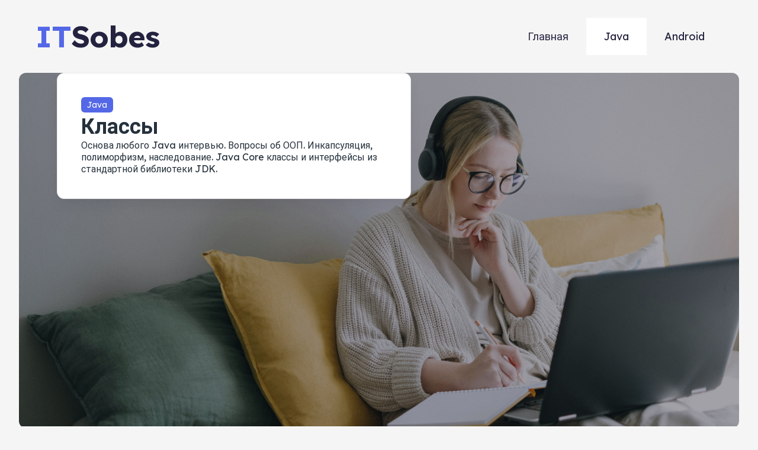

--- FILE ---
content_type: text/html; charset=utf-8
request_url: https://itsobes.com/ru/java/tags/klassy/
body_size: 9475
content:
<!DOCTYPE html><html lang="ru"><head><meta charSet="utf-8"/><meta name="viewport" content="width=device-width"/><link rel="apple-touch-icon" sizes="57x57" href="/icons/apple-icon-57x57.png"/><link rel="apple-touch-icon" sizes="60x60" href="/icons/apple-icon-60x60.png"/><link rel="apple-touch-icon" sizes="72x72" href="/icons/apple-icon-72x72.png"/><link rel="apple-touch-icon" sizes="76x76" href="/icons/apple-icon-76x76.png"/><link rel="apple-touch-icon" sizes="114x114" href="/icons/apple-icon-114x114.png"/><link rel="apple-touch-icon" sizes="120x120" href="/icons/apple-icon-120x120.png"/><link rel="apple-touch-icon" sizes="144x144" href="/icons/apple-icon-144x144.png"/><link rel="apple-touch-icon" sizes="152x152" href="/icons/apple-icon-152x152.png"/><link rel="apple-touch-icon" sizes="180x180" href="/icons/apple-icon-180x180.png"/><link rel="icon" type="image/png" sizes="192x192" href="/icons/android-icon-192x192.png"/><link rel="icon" type="image/png" sizes="32x32" href="/icons/favicon-32x32.png"/><link rel="icon" type="image/png" sizes="96x96" href="/icons/favicon-96x96.png"/><link rel="icon" type="image/png" sizes="16x16" href="/icons/favicon-16x16.png"/><link rel="manifest" href="/icons/manifest.json"/><meta name="msapplication-TileColor" content="#5468E7"/><meta name="msapplication-TileImage" content="/icons/ms-icon-144x144.png"/><meta name="theme-color" content="#5468E7"/><meta property="og:site_name" content="IT Sobes – подготовка к собеседованиям Java и Android"/><meta name="description" content="Популярные вопросы с IT собеседований на Java и Android разработчика"/><meta name="twitter:description" content="Популярные вопросы с IT собеседований на Java и Android разработчика"/><meta property="og:description" content="Популярные вопросы с IT собеседований на Java и Android разработчика"/><meta property="twitter:image" content="https://itsobes.com/assets/interview1.png"/><meta property="og:image" content="https://itsobes.com/assets/interview1.png"/><meta name="twitter:card" content="summary"/><meta property="og:type" content="website"/><meta property="og:locale" content="ru"/><script async="" src="https://www.googletagmanager.com/gtag/js?id=UA-137433757-1"></script><script>window.dataLayer = window.dataLayer || [];
            function gtag(){window.dataLayer.push(arguments);}
            gtag('js', new Date());

            gtag('config', 'UA-137433757-1');</script><meta name="google-adsense-account" content="ca-pub-2957474843798722"/><script async="" src="https://pagead2.googlesyndication.com/pagead/js/adsbygoogle.js?client=ca-pub-2957474843798722" crossorigin="anonymous"></script><link rel="canonical" href="https://itsobes.com/ru/java/tags/klassy/"/><meta property="og:url" content="https://itsobes.com/ru/java/tags/klassy/"/><meta property="og:title" content="Классы – Java IT Sobes – подготовка к собеседованиям Java"/><meta property="twitter:title" content="Классы – Java IT Sobes – подготовка к собеседованиям Java"/><title itemProp="headline">Классы – Java IT Sobes – подготовка к собеседованиям Java</title><meta name="next-head-count" content="39"/><link rel="preconnect" href="https://fonts.gstatic.com" crossorigin /><link rel="preload" href="/_next/static/css/203cb5c284ef0598.css" as="style"/><link rel="stylesheet" href="/_next/static/css/203cb5c284ef0598.css" data-n-g=""/><link rel="preload" href="/_next/static/css/6cc352033e2d6ed9.css" as="style"/><link rel="stylesheet" href="/_next/static/css/6cc352033e2d6ed9.css" data-n-p=""/><noscript data-n-css=""></noscript><script defer="" nomodule="" src="/_next/static/chunks/polyfills-78c92fac7aa8fdd8.js"></script><script src="/_next/static/chunks/webpack-8fa1640cc84ba8fe.js" defer=""></script><script src="/_next/static/chunks/framework-ecc4130bc7a58a64.js" defer=""></script><script src="/_next/static/chunks/main-4e7e9d60ed890299.js" defer=""></script><script src="/_next/static/chunks/pages/_app-2dce61d1bb216f42.js" defer=""></script><script src="/_next/static/chunks/675-2e9e2103055367d9.js" defer=""></script><script src="/_next/static/chunks/478-e8707bfbd464cab7.js" defer=""></script><script src="/_next/static/chunks/pages/%5Bchannel%5D/tags/%5BtagName%5D-8b94c08aefe416aa.js" defer=""></script><script src="/_next/static/ybyrAHWDOAmRbNCu-UjDi/_buildManifest.js" defer=""></script><script src="/_next/static/ybyrAHWDOAmRbNCu-UjDi/_ssgManifest.js" defer=""></script><style data-href="https://fonts.googleapis.com/css?family=Lexend+Deca:300,400,500,700&display=swap">@font-face{font-family:'Lexend Deca';font-style:normal;font-weight:300;font-display:swap;src:url(https://fonts.gstatic.com/s/lexenddeca/v21/K2FifZFYk-dHSE0UPPuwQ7CrD94i-NCKm-U4rs1wqxnF.woff) format('woff')}@font-face{font-family:'Lexend Deca';font-style:normal;font-weight:400;font-display:swap;src:url(https://fonts.gstatic.com/s/lexenddeca/v21/K2FifZFYk-dHSE0UPPuwQ7CrD94i-NCKm-U48M1wqxnF.woff) format('woff')}@font-face{font-family:'Lexend Deca';font-style:normal;font-weight:500;font-display:swap;src:url(https://fonts.gstatic.com/s/lexenddeca/v21/K2FifZFYk-dHSE0UPPuwQ7CrD94i-NCKm-U4ws1wqxnF.woff) format('woff')}@font-face{font-family:'Lexend Deca';font-style:normal;font-weight:700;font-display:swap;src:url(https://fonts.gstatic.com/s/lexenddeca/v21/K2FifZFYk-dHSE0UPPuwQ7CrD94i-NCKm-U4F8pwqxnF.woff) format('woff')}@font-face{font-family:'Lexend Deca';font-style:normal;font-weight:300;font-display:swap;src:url(https://fonts.gstatic.com/s/lexenddeca/v21/K2F1fZFYk-dHSE0UPPuwQ5qoJy_YZ2ONtuQ.woff2) format('woff2');unicode-range:U+0102-0103,U+0110-0111,U+0128-0129,U+0168-0169,U+01A0-01A1,U+01AF-01B0,U+0300-0301,U+0303-0304,U+0308-0309,U+0323,U+0329,U+1EA0-1EF9,U+20AB}@font-face{font-family:'Lexend Deca';font-style:normal;font-weight:300;font-display:swap;src:url(https://fonts.gstatic.com/s/lexenddeca/v21/K2F1fZFYk-dHSE0UPPuwQ5qpJy_YZ2ONtuQ.woff2) format('woff2');unicode-range:U+0100-02BA,U+02BD-02C5,U+02C7-02CC,U+02CE-02D7,U+02DD-02FF,U+0304,U+0308,U+0329,U+1D00-1DBF,U+1E00-1E9F,U+1EF2-1EFF,U+2020,U+20A0-20AB,U+20AD-20C0,U+2113,U+2C60-2C7F,U+A720-A7FF}@font-face{font-family:'Lexend Deca';font-style:normal;font-weight:300;font-display:swap;src:url(https://fonts.gstatic.com/s/lexenddeca/v21/K2F1fZFYk-dHSE0UPPuwQ5qnJy_YZ2ON.woff2) format('woff2');unicode-range:U+0000-00FF,U+0131,U+0152-0153,U+02BB-02BC,U+02C6,U+02DA,U+02DC,U+0304,U+0308,U+0329,U+2000-206F,U+20AC,U+2122,U+2191,U+2193,U+2212,U+2215,U+FEFF,U+FFFD}@font-face{font-family:'Lexend Deca';font-style:normal;font-weight:400;font-display:swap;src:url(https://fonts.gstatic.com/s/lexenddeca/v21/K2F1fZFYk-dHSE0UPPuwQ5qoJy_YZ2ONtuQ.woff2) format('woff2');unicode-range:U+0102-0103,U+0110-0111,U+0128-0129,U+0168-0169,U+01A0-01A1,U+01AF-01B0,U+0300-0301,U+0303-0304,U+0308-0309,U+0323,U+0329,U+1EA0-1EF9,U+20AB}@font-face{font-family:'Lexend Deca';font-style:normal;font-weight:400;font-display:swap;src:url(https://fonts.gstatic.com/s/lexenddeca/v21/K2F1fZFYk-dHSE0UPPuwQ5qpJy_YZ2ONtuQ.woff2) format('woff2');unicode-range:U+0100-02BA,U+02BD-02C5,U+02C7-02CC,U+02CE-02D7,U+02DD-02FF,U+0304,U+0308,U+0329,U+1D00-1DBF,U+1E00-1E9F,U+1EF2-1EFF,U+2020,U+20A0-20AB,U+20AD-20C0,U+2113,U+2C60-2C7F,U+A720-A7FF}@font-face{font-family:'Lexend Deca';font-style:normal;font-weight:400;font-display:swap;src:url(https://fonts.gstatic.com/s/lexenddeca/v21/K2F1fZFYk-dHSE0UPPuwQ5qnJy_YZ2ON.woff2) format('woff2');unicode-range:U+0000-00FF,U+0131,U+0152-0153,U+02BB-02BC,U+02C6,U+02DA,U+02DC,U+0304,U+0308,U+0329,U+2000-206F,U+20AC,U+2122,U+2191,U+2193,U+2212,U+2215,U+FEFF,U+FFFD}@font-face{font-family:'Lexend Deca';font-style:normal;font-weight:500;font-display:swap;src:url(https://fonts.gstatic.com/s/lexenddeca/v21/K2F1fZFYk-dHSE0UPPuwQ5qoJy_YZ2ONtuQ.woff2) format('woff2');unicode-range:U+0102-0103,U+0110-0111,U+0128-0129,U+0168-0169,U+01A0-01A1,U+01AF-01B0,U+0300-0301,U+0303-0304,U+0308-0309,U+0323,U+0329,U+1EA0-1EF9,U+20AB}@font-face{font-family:'Lexend Deca';font-style:normal;font-weight:500;font-display:swap;src:url(https://fonts.gstatic.com/s/lexenddeca/v21/K2F1fZFYk-dHSE0UPPuwQ5qpJy_YZ2ONtuQ.woff2) format('woff2');unicode-range:U+0100-02BA,U+02BD-02C5,U+02C7-02CC,U+02CE-02D7,U+02DD-02FF,U+0304,U+0308,U+0329,U+1D00-1DBF,U+1E00-1E9F,U+1EF2-1EFF,U+2020,U+20A0-20AB,U+20AD-20C0,U+2113,U+2C60-2C7F,U+A720-A7FF}@font-face{font-family:'Lexend Deca';font-style:normal;font-weight:500;font-display:swap;src:url(https://fonts.gstatic.com/s/lexenddeca/v21/K2F1fZFYk-dHSE0UPPuwQ5qnJy_YZ2ON.woff2) format('woff2');unicode-range:U+0000-00FF,U+0131,U+0152-0153,U+02BB-02BC,U+02C6,U+02DA,U+02DC,U+0304,U+0308,U+0329,U+2000-206F,U+20AC,U+2122,U+2191,U+2193,U+2212,U+2215,U+FEFF,U+FFFD}@font-face{font-family:'Lexend Deca';font-style:normal;font-weight:700;font-display:swap;src:url(https://fonts.gstatic.com/s/lexenddeca/v21/K2F1fZFYk-dHSE0UPPuwQ5qoJy_YZ2ONtuQ.woff2) format('woff2');unicode-range:U+0102-0103,U+0110-0111,U+0128-0129,U+0168-0169,U+01A0-01A1,U+01AF-01B0,U+0300-0301,U+0303-0304,U+0308-0309,U+0323,U+0329,U+1EA0-1EF9,U+20AB}@font-face{font-family:'Lexend Deca';font-style:normal;font-weight:700;font-display:swap;src:url(https://fonts.gstatic.com/s/lexenddeca/v21/K2F1fZFYk-dHSE0UPPuwQ5qpJy_YZ2ONtuQ.woff2) format('woff2');unicode-range:U+0100-02BA,U+02BD-02C5,U+02C7-02CC,U+02CE-02D7,U+02DD-02FF,U+0304,U+0308,U+0329,U+1D00-1DBF,U+1E00-1E9F,U+1EF2-1EFF,U+2020,U+20A0-20AB,U+20AD-20C0,U+2113,U+2C60-2C7F,U+A720-A7FF}@font-face{font-family:'Lexend Deca';font-style:normal;font-weight:700;font-display:swap;src:url(https://fonts.gstatic.com/s/lexenddeca/v21/K2F1fZFYk-dHSE0UPPuwQ5qnJy_YZ2ON.woff2) format('woff2');unicode-range:U+0000-00FF,U+0131,U+0152-0153,U+02BB-02BC,U+02C6,U+02DA,U+02DC,U+0304,U+0308,U+0329,U+2000-206F,U+20AC,U+2122,U+2191,U+2193,U+2212,U+2215,U+FEFF,U+FFFD}</style><style data-href="https://fonts.googleapis.com/css?family=Roboto:300,400,500,700&display=swap">@font-face{font-family:'Roboto';font-style:normal;font-weight:300;font-display:swap;src:url(https://fonts.gstatic.com/s/roboto/v32/KFOlCnqEu92Fr1MmSU5fBBc-.woff) format('woff')}@font-face{font-family:'Roboto';font-style:normal;font-weight:400;font-display:swap;src:url(https://fonts.gstatic.com/s/roboto/v32/KFOmCnqEu92Fr1Mu4mxM.woff) format('woff')}@font-face{font-family:'Roboto';font-style:normal;font-weight:500;font-display:swap;src:url(https://fonts.gstatic.com/s/roboto/v32/KFOlCnqEu92Fr1MmEU9fBBc-.woff) format('woff')}@font-face{font-family:'Roboto';font-style:normal;font-weight:700;font-display:swap;src:url(https://fonts.gstatic.com/s/roboto/v32/KFOlCnqEu92Fr1MmWUlfBBc-.woff) format('woff')}@font-face{font-family:'Roboto';font-style:normal;font-weight:300;font-display:swap;src:url(https://fonts.gstatic.com/s/roboto/v32/KFOlCnqEu92Fr1MmSU5fCRc4AMP6lbBP.woff2) format('woff2');unicode-range:U+0460-052F,U+1C80-1C8A,U+20B4,U+2DE0-2DFF,U+A640-A69F,U+FE2E-FE2F}@font-face{font-family:'Roboto';font-style:normal;font-weight:300;font-display:swap;src:url(https://fonts.gstatic.com/s/roboto/v32/KFOlCnqEu92Fr1MmSU5fABc4AMP6lbBP.woff2) format('woff2');unicode-range:U+0301,U+0400-045F,U+0490-0491,U+04B0-04B1,U+2116}@font-face{font-family:'Roboto';font-style:normal;font-weight:300;font-display:swap;src:url(https://fonts.gstatic.com/s/roboto/v32/KFOlCnqEu92Fr1MmSU5fCBc4AMP6lbBP.woff2) format('woff2');unicode-range:U+1F00-1FFF}@font-face{font-family:'Roboto';font-style:normal;font-weight:300;font-display:swap;src:url(https://fonts.gstatic.com/s/roboto/v32/KFOlCnqEu92Fr1MmSU5fBxc4AMP6lbBP.woff2) format('woff2');unicode-range:U+0370-0377,U+037A-037F,U+0384-038A,U+038C,U+038E-03A1,U+03A3-03FF}@font-face{font-family:'Roboto';font-style:normal;font-weight:300;font-display:swap;src:url(https://fonts.gstatic.com/s/roboto/v32/KFOlCnqEu92Fr1MmSU5fCxc4AMP6lbBP.woff2) format('woff2');unicode-range:U+0102-0103,U+0110-0111,U+0128-0129,U+0168-0169,U+01A0-01A1,U+01AF-01B0,U+0300-0301,U+0303-0304,U+0308-0309,U+0323,U+0329,U+1EA0-1EF9,U+20AB}@font-face{font-family:'Roboto';font-style:normal;font-weight:300;font-display:swap;src:url(https://fonts.gstatic.com/s/roboto/v32/KFOlCnqEu92Fr1MmSU5fChc4AMP6lbBP.woff2) format('woff2');unicode-range:U+0100-02BA,U+02BD-02C5,U+02C7-02CC,U+02CE-02D7,U+02DD-02FF,U+0304,U+0308,U+0329,U+1D00-1DBF,U+1E00-1E9F,U+1EF2-1EFF,U+2020,U+20A0-20AB,U+20AD-20C0,U+2113,U+2C60-2C7F,U+A720-A7FF}@font-face{font-family:'Roboto';font-style:normal;font-weight:300;font-display:swap;src:url(https://fonts.gstatic.com/s/roboto/v32/KFOlCnqEu92Fr1MmSU5fBBc4AMP6lQ.woff2) format('woff2');unicode-range:U+0000-00FF,U+0131,U+0152-0153,U+02BB-02BC,U+02C6,U+02DA,U+02DC,U+0304,U+0308,U+0329,U+2000-206F,U+20AC,U+2122,U+2191,U+2193,U+2212,U+2215,U+FEFF,U+FFFD}@font-face{font-family:'Roboto';font-style:normal;font-weight:400;font-display:swap;src:url(https://fonts.gstatic.com/s/roboto/v32/KFOmCnqEu92Fr1Mu72xKKTU1Kvnz.woff2) format('woff2');unicode-range:U+0460-052F,U+1C80-1C8A,U+20B4,U+2DE0-2DFF,U+A640-A69F,U+FE2E-FE2F}@font-face{font-family:'Roboto';font-style:normal;font-weight:400;font-display:swap;src:url(https://fonts.gstatic.com/s/roboto/v32/KFOmCnqEu92Fr1Mu5mxKKTU1Kvnz.woff2) format('woff2');unicode-range:U+0301,U+0400-045F,U+0490-0491,U+04B0-04B1,U+2116}@font-face{font-family:'Roboto';font-style:normal;font-weight:400;font-display:swap;src:url(https://fonts.gstatic.com/s/roboto/v32/KFOmCnqEu92Fr1Mu7mxKKTU1Kvnz.woff2) format('woff2');unicode-range:U+1F00-1FFF}@font-face{font-family:'Roboto';font-style:normal;font-weight:400;font-display:swap;src:url(https://fonts.gstatic.com/s/roboto/v32/KFOmCnqEu92Fr1Mu4WxKKTU1Kvnz.woff2) format('woff2');unicode-range:U+0370-0377,U+037A-037F,U+0384-038A,U+038C,U+038E-03A1,U+03A3-03FF}@font-face{font-family:'Roboto';font-style:normal;font-weight:400;font-display:swap;src:url(https://fonts.gstatic.com/s/roboto/v32/KFOmCnqEu92Fr1Mu7WxKKTU1Kvnz.woff2) format('woff2');unicode-range:U+0102-0103,U+0110-0111,U+0128-0129,U+0168-0169,U+01A0-01A1,U+01AF-01B0,U+0300-0301,U+0303-0304,U+0308-0309,U+0323,U+0329,U+1EA0-1EF9,U+20AB}@font-face{font-family:'Roboto';font-style:normal;font-weight:400;font-display:swap;src:url(https://fonts.gstatic.com/s/roboto/v32/KFOmCnqEu92Fr1Mu7GxKKTU1Kvnz.woff2) format('woff2');unicode-range:U+0100-02BA,U+02BD-02C5,U+02C7-02CC,U+02CE-02D7,U+02DD-02FF,U+0304,U+0308,U+0329,U+1D00-1DBF,U+1E00-1E9F,U+1EF2-1EFF,U+2020,U+20A0-20AB,U+20AD-20C0,U+2113,U+2C60-2C7F,U+A720-A7FF}@font-face{font-family:'Roboto';font-style:normal;font-weight:400;font-display:swap;src:url(https://fonts.gstatic.com/s/roboto/v32/KFOmCnqEu92Fr1Mu4mxKKTU1Kg.woff2) format('woff2');unicode-range:U+0000-00FF,U+0131,U+0152-0153,U+02BB-02BC,U+02C6,U+02DA,U+02DC,U+0304,U+0308,U+0329,U+2000-206F,U+20AC,U+2122,U+2191,U+2193,U+2212,U+2215,U+FEFF,U+FFFD}@font-face{font-family:'Roboto';font-style:normal;font-weight:500;font-display:swap;src:url(https://fonts.gstatic.com/s/roboto/v32/KFOlCnqEu92Fr1MmEU9fCRc4AMP6lbBP.woff2) format('woff2');unicode-range:U+0460-052F,U+1C80-1C8A,U+20B4,U+2DE0-2DFF,U+A640-A69F,U+FE2E-FE2F}@font-face{font-family:'Roboto';font-style:normal;font-weight:500;font-display:swap;src:url(https://fonts.gstatic.com/s/roboto/v32/KFOlCnqEu92Fr1MmEU9fABc4AMP6lbBP.woff2) format('woff2');unicode-range:U+0301,U+0400-045F,U+0490-0491,U+04B0-04B1,U+2116}@font-face{font-family:'Roboto';font-style:normal;font-weight:500;font-display:swap;src:url(https://fonts.gstatic.com/s/roboto/v32/KFOlCnqEu92Fr1MmEU9fCBc4AMP6lbBP.woff2) format('woff2');unicode-range:U+1F00-1FFF}@font-face{font-family:'Roboto';font-style:normal;font-weight:500;font-display:swap;src:url(https://fonts.gstatic.com/s/roboto/v32/KFOlCnqEu92Fr1MmEU9fBxc4AMP6lbBP.woff2) format('woff2');unicode-range:U+0370-0377,U+037A-037F,U+0384-038A,U+038C,U+038E-03A1,U+03A3-03FF}@font-face{font-family:'Roboto';font-style:normal;font-weight:500;font-display:swap;src:url(https://fonts.gstatic.com/s/roboto/v32/KFOlCnqEu92Fr1MmEU9fCxc4AMP6lbBP.woff2) format('woff2');unicode-range:U+0102-0103,U+0110-0111,U+0128-0129,U+0168-0169,U+01A0-01A1,U+01AF-01B0,U+0300-0301,U+0303-0304,U+0308-0309,U+0323,U+0329,U+1EA0-1EF9,U+20AB}@font-face{font-family:'Roboto';font-style:normal;font-weight:500;font-display:swap;src:url(https://fonts.gstatic.com/s/roboto/v32/KFOlCnqEu92Fr1MmEU9fChc4AMP6lbBP.woff2) format('woff2');unicode-range:U+0100-02BA,U+02BD-02C5,U+02C7-02CC,U+02CE-02D7,U+02DD-02FF,U+0304,U+0308,U+0329,U+1D00-1DBF,U+1E00-1E9F,U+1EF2-1EFF,U+2020,U+20A0-20AB,U+20AD-20C0,U+2113,U+2C60-2C7F,U+A720-A7FF}@font-face{font-family:'Roboto';font-style:normal;font-weight:500;font-display:swap;src:url(https://fonts.gstatic.com/s/roboto/v32/KFOlCnqEu92Fr1MmEU9fBBc4AMP6lQ.woff2) format('woff2');unicode-range:U+0000-00FF,U+0131,U+0152-0153,U+02BB-02BC,U+02C6,U+02DA,U+02DC,U+0304,U+0308,U+0329,U+2000-206F,U+20AC,U+2122,U+2191,U+2193,U+2212,U+2215,U+FEFF,U+FFFD}@font-face{font-family:'Roboto';font-style:normal;font-weight:700;font-display:swap;src:url(https://fonts.gstatic.com/s/roboto/v32/KFOlCnqEu92Fr1MmWUlfCRc4AMP6lbBP.woff2) format('woff2');unicode-range:U+0460-052F,U+1C80-1C8A,U+20B4,U+2DE0-2DFF,U+A640-A69F,U+FE2E-FE2F}@font-face{font-family:'Roboto';font-style:normal;font-weight:700;font-display:swap;src:url(https://fonts.gstatic.com/s/roboto/v32/KFOlCnqEu92Fr1MmWUlfABc4AMP6lbBP.woff2) format('woff2');unicode-range:U+0301,U+0400-045F,U+0490-0491,U+04B0-04B1,U+2116}@font-face{font-family:'Roboto';font-style:normal;font-weight:700;font-display:swap;src:url(https://fonts.gstatic.com/s/roboto/v32/KFOlCnqEu92Fr1MmWUlfCBc4AMP6lbBP.woff2) format('woff2');unicode-range:U+1F00-1FFF}@font-face{font-family:'Roboto';font-style:normal;font-weight:700;font-display:swap;src:url(https://fonts.gstatic.com/s/roboto/v32/KFOlCnqEu92Fr1MmWUlfBxc4AMP6lbBP.woff2) format('woff2');unicode-range:U+0370-0377,U+037A-037F,U+0384-038A,U+038C,U+038E-03A1,U+03A3-03FF}@font-face{font-family:'Roboto';font-style:normal;font-weight:700;font-display:swap;src:url(https://fonts.gstatic.com/s/roboto/v32/KFOlCnqEu92Fr1MmWUlfCxc4AMP6lbBP.woff2) format('woff2');unicode-range:U+0102-0103,U+0110-0111,U+0128-0129,U+0168-0169,U+01A0-01A1,U+01AF-01B0,U+0300-0301,U+0303-0304,U+0308-0309,U+0323,U+0329,U+1EA0-1EF9,U+20AB}@font-face{font-family:'Roboto';font-style:normal;font-weight:700;font-display:swap;src:url(https://fonts.gstatic.com/s/roboto/v32/KFOlCnqEu92Fr1MmWUlfChc4AMP6lbBP.woff2) format('woff2');unicode-range:U+0100-02BA,U+02BD-02C5,U+02C7-02CC,U+02CE-02D7,U+02DD-02FF,U+0304,U+0308,U+0329,U+1D00-1DBF,U+1E00-1E9F,U+1EF2-1EFF,U+2020,U+20A0-20AB,U+20AD-20C0,U+2113,U+2C60-2C7F,U+A720-A7FF}@font-face{font-family:'Roboto';font-style:normal;font-weight:700;font-display:swap;src:url(https://fonts.gstatic.com/s/roboto/v32/KFOlCnqEu92Fr1MmWUlfBBc4AMP6lQ.woff2) format('woff2');unicode-range:U+0000-00FF,U+0131,U+0152-0153,U+02BB-02BC,U+02C6,U+02DA,U+02DC,U+0304,U+0308,U+0329,U+2000-206F,U+20AC,U+2122,U+2191,U+2193,U+2212,U+2215,U+FEFF,U+FFFD}</style></head><body><div id="__next"><div class="Header_header__MwWvM"><div class="Header_headerContentcol__75u12"><a class="Header_logo__V9h3K" href="/ru/"><span class="Header_it__VSLyF">IT</span>Sobes</a><a class="Header_burger__SJOrm"><svg width="18" height="12" viewBox="0 0 18 12" fill="none" xmlns="http://www.w3.org/2000/svg"><path fill-rule="evenodd" clip-rule="evenodd" d="M1 2C0.45 2 0 1.55 0 1C0 0.45 0.45 0 1 0H17C17.55 0 18 0.45 18 1C18 1.55 17.55 2 17 2H1ZM1 7H17C17.55 7 18 6.55 18 6C18 5.45 17.55 5 17 5H1C0.45 5 0 5.45 0 6C0 6.55 0.45 7 1 7ZM1 12H17C17.55 12 18 11.55 18 11C18 10.45 17.55 10 17 10H1C0.45 10 0 10.45 0 11C0 11.55 0.45 12 1 12Z"></path></svg></a><div class="Header_mainmenuOverlay__z5Qh6"></div><ul class="Header_mainmenu__fRHjs"><li class="Header_headerRow__FgBzo"><h4>Меню</h4><a class="Header_closeBtn__W1F51"><svg class="cursor-pointer" width="18" height="18" viewBox="0 0 10 10" fill="none" xmlns="http://www.w3.org/2000/svg"><path d="M1 9L9 1M1 1L9 9" stroke-width="1.5" stroke-linecap="round" stroke-linejoin="round"></path></svg></a></li><li><a href="/ru/">Главная</a></li><li class="Header_active__v7PU5"><a href="/ru/java/tags/">Java</a></li><li class=""><a href="/ru/android/tags/">Android</a></li></ul></div></div><div class="ContentList_layout__gOAQb"><div class="ContentList_headerSection___xG8v"><div class="ContentList_backing__GnUZD"><div class="Tags_tags__EEGwt"><a class="Tags_tag__R1cqe" href="/ru/java/tags/">Java</a></div><h1>Классы</h1><div>Основа любого Java интервью. Вопросы об ООП. Инкапсуляция, полиморфизм, наследование. Java Core классы и интерфейсы из стандартной библиотеки JDK.</div></div></div><div class="ContentList_posts__QNr_Y"><a class="ContentList_post__fEEGy" href="/ru/java/kakie-sushchestvuiut-primitivy/"><div class="ContentList_image___I72Y"><div class="ContentList_imageWrapper___PknI"><img alt="" loading="lazy" width="177" height="240" decoding="async" data-nimg="1" style="color:transparent;width:100%;height:auto" sizes="100vw" srcSet="/_next/image/?url=%2F_next%2Fstatic%2Fmedia%2Fjava.95b84ccd.png&amp;w=375&amp;q=75 375w, /_next/image/?url=%2F_next%2Fstatic%2Fmedia%2Fjava.95b84ccd.png&amp;w=384&amp;q=75 384w, /_next/image/?url=%2F_next%2Fstatic%2Fmedia%2Fjava.95b84ccd.png&amp;w=425&amp;q=75 425w, /_next/image/?url=%2F_next%2Fstatic%2Fmedia%2Fjava.95b84ccd.png&amp;w=545&amp;q=75 545w, /_next/image/?url=%2F_next%2Fstatic%2Fmedia%2Fjava.95b84ccd.png&amp;w=673&amp;q=75 673w, /_next/image/?url=%2F_next%2Fstatic%2Fmedia%2Fjava.95b84ccd.png&amp;w=706&amp;q=75 706w, /_next/image/?url=%2F_next%2Fstatic%2Fmedia%2Fjava.95b84ccd.png&amp;w=768&amp;q=75 768w, /_next/image/?url=%2F_next%2Fstatic%2Fmedia%2Fjava.95b84ccd.png&amp;w=1024&amp;q=75 1024w, /_next/image/?url=%2F_next%2Fstatic%2Fmedia%2Fjava.95b84ccd.png&amp;w=1090&amp;q=75 1090w, /_next/image/?url=%2F_next%2Fstatic%2Fmedia%2Fjava.95b84ccd.png&amp;w=1346&amp;q=75 1346w, /_next/image/?url=%2F_next%2Fstatic%2Fmedia%2Fjava.95b84ccd.png&amp;w=1412&amp;q=75 1412w, /_next/image/?url=%2F_next%2Fstatic%2Fmedia%2Fjava.95b84ccd.png&amp;w=1440&amp;q=75 1440w" src="/_next/image/?url=%2F_next%2Fstatic%2Fmedia%2Fjava.95b84ccd.png&amp;w=1440&amp;q=75"/></div></div><div></div><div class="ContentList_title__fnqxW">Какие существуют примитивы?</div><div></div></a><a class="ContentList_post__fEEGy" href="/ru/java/kakie-sushchestvuiut-tipy-v-java/"><div class="ContentList_image___I72Y"><div class="ContentList_imageWrapper___PknI"><img alt="" loading="lazy" width="177" height="240" decoding="async" data-nimg="1" style="color:transparent;width:100%;height:auto" sizes="100vw" srcSet="/_next/image/?url=%2F_next%2Fstatic%2Fmedia%2Fjava.95b84ccd.png&amp;w=375&amp;q=75 375w, /_next/image/?url=%2F_next%2Fstatic%2Fmedia%2Fjava.95b84ccd.png&amp;w=384&amp;q=75 384w, /_next/image/?url=%2F_next%2Fstatic%2Fmedia%2Fjava.95b84ccd.png&amp;w=425&amp;q=75 425w, /_next/image/?url=%2F_next%2Fstatic%2Fmedia%2Fjava.95b84ccd.png&amp;w=545&amp;q=75 545w, /_next/image/?url=%2F_next%2Fstatic%2Fmedia%2Fjava.95b84ccd.png&amp;w=673&amp;q=75 673w, /_next/image/?url=%2F_next%2Fstatic%2Fmedia%2Fjava.95b84ccd.png&amp;w=706&amp;q=75 706w, /_next/image/?url=%2F_next%2Fstatic%2Fmedia%2Fjava.95b84ccd.png&amp;w=768&amp;q=75 768w, /_next/image/?url=%2F_next%2Fstatic%2Fmedia%2Fjava.95b84ccd.png&amp;w=1024&amp;q=75 1024w, /_next/image/?url=%2F_next%2Fstatic%2Fmedia%2Fjava.95b84ccd.png&amp;w=1090&amp;q=75 1090w, /_next/image/?url=%2F_next%2Fstatic%2Fmedia%2Fjava.95b84ccd.png&amp;w=1346&amp;q=75 1346w, /_next/image/?url=%2F_next%2Fstatic%2Fmedia%2Fjava.95b84ccd.png&amp;w=1412&amp;q=75 1412w, /_next/image/?url=%2F_next%2Fstatic%2Fmedia%2Fjava.95b84ccd.png&amp;w=1440&amp;q=75 1440w" src="/_next/image/?url=%2F_next%2Fstatic%2Fmedia%2Fjava.95b84ccd.png&amp;w=1440&amp;q=75"/></div></div><div></div><div class="ContentList_title__fnqxW">Какие существуют типы в Java? </div><div></div></a><a class="ContentList_post__fEEGy" href="/ru/java/chto-takoe-static/"><div class="ContentList_image___I72Y"><div class="ContentList_imageWrapper___PknI"><img alt="" loading="lazy" width="177" height="240" decoding="async" data-nimg="1" style="color:transparent;width:100%;height:auto" sizes="100vw" srcSet="/_next/image/?url=%2F_next%2Fstatic%2Fmedia%2Fjava.95b84ccd.png&amp;w=375&amp;q=75 375w, /_next/image/?url=%2F_next%2Fstatic%2Fmedia%2Fjava.95b84ccd.png&amp;w=384&amp;q=75 384w, /_next/image/?url=%2F_next%2Fstatic%2Fmedia%2Fjava.95b84ccd.png&amp;w=425&amp;q=75 425w, /_next/image/?url=%2F_next%2Fstatic%2Fmedia%2Fjava.95b84ccd.png&amp;w=545&amp;q=75 545w, /_next/image/?url=%2F_next%2Fstatic%2Fmedia%2Fjava.95b84ccd.png&amp;w=673&amp;q=75 673w, /_next/image/?url=%2F_next%2Fstatic%2Fmedia%2Fjava.95b84ccd.png&amp;w=706&amp;q=75 706w, /_next/image/?url=%2F_next%2Fstatic%2Fmedia%2Fjava.95b84ccd.png&amp;w=768&amp;q=75 768w, /_next/image/?url=%2F_next%2Fstatic%2Fmedia%2Fjava.95b84ccd.png&amp;w=1024&amp;q=75 1024w, /_next/image/?url=%2F_next%2Fstatic%2Fmedia%2Fjava.95b84ccd.png&amp;w=1090&amp;q=75 1090w, /_next/image/?url=%2F_next%2Fstatic%2Fmedia%2Fjava.95b84ccd.png&amp;w=1346&amp;q=75 1346w, /_next/image/?url=%2F_next%2Fstatic%2Fmedia%2Fjava.95b84ccd.png&amp;w=1412&amp;q=75 1412w, /_next/image/?url=%2F_next%2Fstatic%2Fmedia%2Fjava.95b84ccd.png&amp;w=1440&amp;q=75 1440w" src="/_next/image/?url=%2F_next%2Fstatic%2Fmedia%2Fjava.95b84ccd.png&amp;w=1440&amp;q=75"/></div></div><div></div><div class="ContentList_title__fnqxW">Что такое static?</div><div></div></a><a class="ContentList_post__fEEGy" href="/ru/java/v-chem-raznitsa-mezhdu-raznymi-modifikatorami-dostupa/"><div class="ContentList_image___I72Y"><div class="ContentList_imageWrapper___PknI"><img alt="" loading="lazy" width="177" height="240" decoding="async" data-nimg="1" style="color:transparent;width:100%;height:auto" sizes="100vw" srcSet="/_next/image/?url=%2F_next%2Fstatic%2Fmedia%2Fjava.95b84ccd.png&amp;w=375&amp;q=75 375w, /_next/image/?url=%2F_next%2Fstatic%2Fmedia%2Fjava.95b84ccd.png&amp;w=384&amp;q=75 384w, /_next/image/?url=%2F_next%2Fstatic%2Fmedia%2Fjava.95b84ccd.png&amp;w=425&amp;q=75 425w, /_next/image/?url=%2F_next%2Fstatic%2Fmedia%2Fjava.95b84ccd.png&amp;w=545&amp;q=75 545w, /_next/image/?url=%2F_next%2Fstatic%2Fmedia%2Fjava.95b84ccd.png&amp;w=673&amp;q=75 673w, /_next/image/?url=%2F_next%2Fstatic%2Fmedia%2Fjava.95b84ccd.png&amp;w=706&amp;q=75 706w, /_next/image/?url=%2F_next%2Fstatic%2Fmedia%2Fjava.95b84ccd.png&amp;w=768&amp;q=75 768w, /_next/image/?url=%2F_next%2Fstatic%2Fmedia%2Fjava.95b84ccd.png&amp;w=1024&amp;q=75 1024w, /_next/image/?url=%2F_next%2Fstatic%2Fmedia%2Fjava.95b84ccd.png&amp;w=1090&amp;q=75 1090w, /_next/image/?url=%2F_next%2Fstatic%2Fmedia%2Fjava.95b84ccd.png&amp;w=1346&amp;q=75 1346w, /_next/image/?url=%2F_next%2Fstatic%2Fmedia%2Fjava.95b84ccd.png&amp;w=1412&amp;q=75 1412w, /_next/image/?url=%2F_next%2Fstatic%2Fmedia%2Fjava.95b84ccd.png&amp;w=1440&amp;q=75 1440w" src="/_next/image/?url=%2F_next%2Fstatic%2Fmedia%2Fjava.95b84ccd.png&amp;w=1440&amp;q=75"/></div></div><div></div><div class="ContentList_title__fnqxW">В чем разница между разными модификаторами доступа?</div><div></div></a><a class="ContentList_post__fEEGy" href="/ru/java/opishite-protsess-sozdaniia-ekzempliara-klassa/"><div class="ContentList_image___I72Y"><div class="ContentList_imageWrapper___PknI"><img alt="" loading="lazy" width="177" height="240" decoding="async" data-nimg="1" style="color:transparent;width:100%;height:auto" sizes="100vw" srcSet="/_next/image/?url=%2F_next%2Fstatic%2Fmedia%2Fjava.95b84ccd.png&amp;w=375&amp;q=75 375w, /_next/image/?url=%2F_next%2Fstatic%2Fmedia%2Fjava.95b84ccd.png&amp;w=384&amp;q=75 384w, /_next/image/?url=%2F_next%2Fstatic%2Fmedia%2Fjava.95b84ccd.png&amp;w=425&amp;q=75 425w, /_next/image/?url=%2F_next%2Fstatic%2Fmedia%2Fjava.95b84ccd.png&amp;w=545&amp;q=75 545w, /_next/image/?url=%2F_next%2Fstatic%2Fmedia%2Fjava.95b84ccd.png&amp;w=673&amp;q=75 673w, /_next/image/?url=%2F_next%2Fstatic%2Fmedia%2Fjava.95b84ccd.png&amp;w=706&amp;q=75 706w, /_next/image/?url=%2F_next%2Fstatic%2Fmedia%2Fjava.95b84ccd.png&amp;w=768&amp;q=75 768w, /_next/image/?url=%2F_next%2Fstatic%2Fmedia%2Fjava.95b84ccd.png&amp;w=1024&amp;q=75 1024w, /_next/image/?url=%2F_next%2Fstatic%2Fmedia%2Fjava.95b84ccd.png&amp;w=1090&amp;q=75 1090w, /_next/image/?url=%2F_next%2Fstatic%2Fmedia%2Fjava.95b84ccd.png&amp;w=1346&amp;q=75 1346w, /_next/image/?url=%2F_next%2Fstatic%2Fmedia%2Fjava.95b84ccd.png&amp;w=1412&amp;q=75 1412w, /_next/image/?url=%2F_next%2Fstatic%2Fmedia%2Fjava.95b84ccd.png&amp;w=1440&amp;q=75 1440w" src="/_next/image/?url=%2F_next%2Fstatic%2Fmedia%2Fjava.95b84ccd.png&amp;w=1440&amp;q=75"/></div></div><div></div><div class="ContentList_title__fnqxW">Опишите процесс создания экземпляра класса</div><div></div></a><a class="ContentList_post__fEEGy" href="/ru/java/new-integer-128-128/"><div class="ContentList_image___I72Y"><div class="ContentList_imageWrapper___PknI"><img alt="" loading="lazy" width="177" height="240" decoding="async" data-nimg="1" style="color:transparent;width:100%;height:auto" sizes="100vw" srcSet="/_next/image/?url=%2F_next%2Fstatic%2Fmedia%2Fjava.95b84ccd.png&amp;w=375&amp;q=75 375w, /_next/image/?url=%2F_next%2Fstatic%2Fmedia%2Fjava.95b84ccd.png&amp;w=384&amp;q=75 384w, /_next/image/?url=%2F_next%2Fstatic%2Fmedia%2Fjava.95b84ccd.png&amp;w=425&amp;q=75 425w, /_next/image/?url=%2F_next%2Fstatic%2Fmedia%2Fjava.95b84ccd.png&amp;w=545&amp;q=75 545w, /_next/image/?url=%2F_next%2Fstatic%2Fmedia%2Fjava.95b84ccd.png&amp;w=673&amp;q=75 673w, /_next/image/?url=%2F_next%2Fstatic%2Fmedia%2Fjava.95b84ccd.png&amp;w=706&amp;q=75 706w, /_next/image/?url=%2F_next%2Fstatic%2Fmedia%2Fjava.95b84ccd.png&amp;w=768&amp;q=75 768w, /_next/image/?url=%2F_next%2Fstatic%2Fmedia%2Fjava.95b84ccd.png&amp;w=1024&amp;q=75 1024w, /_next/image/?url=%2F_next%2Fstatic%2Fmedia%2Fjava.95b84ccd.png&amp;w=1090&amp;q=75 1090w, /_next/image/?url=%2F_next%2Fstatic%2Fmedia%2Fjava.95b84ccd.png&amp;w=1346&amp;q=75 1346w, /_next/image/?url=%2F_next%2Fstatic%2Fmedia%2Fjava.95b84ccd.png&amp;w=1412&amp;q=75 1412w, /_next/image/?url=%2F_next%2Fstatic%2Fmedia%2Fjava.95b84ccd.png&amp;w=1440&amp;q=75 1440w" src="/_next/image/?url=%2F_next%2Fstatic%2Fmedia%2Fjava.95b84ccd.png&amp;w=1440&amp;q=75"/></div></div><div></div><div class="ContentList_title__fnqxW">new Integer(128) == 128?</div><div></div></a><a class="ContentList_post__fEEGy" href="/ru/java/chto-mozhno-delat-s-peremennoi-khraniashchei-null/"><div class="ContentList_image___I72Y"><div class="ContentList_imageWrapper___PknI"><img alt="" loading="lazy" width="177" height="240" decoding="async" data-nimg="1" style="color:transparent;width:100%;height:auto" sizes="100vw" srcSet="/_next/image/?url=%2F_next%2Fstatic%2Fmedia%2Fjava.95b84ccd.png&amp;w=375&amp;q=75 375w, /_next/image/?url=%2F_next%2Fstatic%2Fmedia%2Fjava.95b84ccd.png&amp;w=384&amp;q=75 384w, /_next/image/?url=%2F_next%2Fstatic%2Fmedia%2Fjava.95b84ccd.png&amp;w=425&amp;q=75 425w, /_next/image/?url=%2F_next%2Fstatic%2Fmedia%2Fjava.95b84ccd.png&amp;w=545&amp;q=75 545w, /_next/image/?url=%2F_next%2Fstatic%2Fmedia%2Fjava.95b84ccd.png&amp;w=673&amp;q=75 673w, /_next/image/?url=%2F_next%2Fstatic%2Fmedia%2Fjava.95b84ccd.png&amp;w=706&amp;q=75 706w, /_next/image/?url=%2F_next%2Fstatic%2Fmedia%2Fjava.95b84ccd.png&amp;w=768&amp;q=75 768w, /_next/image/?url=%2F_next%2Fstatic%2Fmedia%2Fjava.95b84ccd.png&amp;w=1024&amp;q=75 1024w, /_next/image/?url=%2F_next%2Fstatic%2Fmedia%2Fjava.95b84ccd.png&amp;w=1090&amp;q=75 1090w, /_next/image/?url=%2F_next%2Fstatic%2Fmedia%2Fjava.95b84ccd.png&amp;w=1346&amp;q=75 1346w, /_next/image/?url=%2F_next%2Fstatic%2Fmedia%2Fjava.95b84ccd.png&amp;w=1412&amp;q=75 1412w, /_next/image/?url=%2F_next%2Fstatic%2Fmedia%2Fjava.95b84ccd.png&amp;w=1440&amp;q=75 1440w" src="/_next/image/?url=%2F_next%2Fstatic%2Fmedia%2Fjava.95b84ccd.png&amp;w=1440&amp;q=75"/></div></div><div></div><div class="ContentList_title__fnqxW">Что можно делать с переменной хранящей null?</div><div></div></a><a class="ContentList_post__fEEGy" href="/ru/java/chto-takoe-enum/"><div class="ContentList_image___I72Y"><div class="ContentList_imageWrapper___PknI"><img alt="" loading="lazy" width="177" height="240" decoding="async" data-nimg="1" style="color:transparent;width:100%;height:auto" sizes="100vw" srcSet="/_next/image/?url=%2F_next%2Fstatic%2Fmedia%2Fjava.95b84ccd.png&amp;w=375&amp;q=75 375w, /_next/image/?url=%2F_next%2Fstatic%2Fmedia%2Fjava.95b84ccd.png&amp;w=384&amp;q=75 384w, /_next/image/?url=%2F_next%2Fstatic%2Fmedia%2Fjava.95b84ccd.png&amp;w=425&amp;q=75 425w, /_next/image/?url=%2F_next%2Fstatic%2Fmedia%2Fjava.95b84ccd.png&amp;w=545&amp;q=75 545w, /_next/image/?url=%2F_next%2Fstatic%2Fmedia%2Fjava.95b84ccd.png&amp;w=673&amp;q=75 673w, /_next/image/?url=%2F_next%2Fstatic%2Fmedia%2Fjava.95b84ccd.png&amp;w=706&amp;q=75 706w, /_next/image/?url=%2F_next%2Fstatic%2Fmedia%2Fjava.95b84ccd.png&amp;w=768&amp;q=75 768w, /_next/image/?url=%2F_next%2Fstatic%2Fmedia%2Fjava.95b84ccd.png&amp;w=1024&amp;q=75 1024w, /_next/image/?url=%2F_next%2Fstatic%2Fmedia%2Fjava.95b84ccd.png&amp;w=1090&amp;q=75 1090w, /_next/image/?url=%2F_next%2Fstatic%2Fmedia%2Fjava.95b84ccd.png&amp;w=1346&amp;q=75 1346w, /_next/image/?url=%2F_next%2Fstatic%2Fmedia%2Fjava.95b84ccd.png&amp;w=1412&amp;q=75 1412w, /_next/image/?url=%2F_next%2Fstatic%2Fmedia%2Fjava.95b84ccd.png&amp;w=1440&amp;q=75 1440w" src="/_next/image/?url=%2F_next%2Fstatic%2Fmedia%2Fjava.95b84ccd.png&amp;w=1440&amp;q=75"/></div></div><div></div><div class="ContentList_title__fnqxW">Что такое enum?</div><div></div></a><a class="ContentList_post__fEEGy" href="/ru/java/zachem-nuzhen-zagruzchik-klassov/"><div class="ContentList_image___I72Y"><div class="ContentList_imageWrapper___PknI"><img alt="" loading="lazy" width="177" height="240" decoding="async" data-nimg="1" style="color:transparent;width:100%;height:auto" sizes="100vw" srcSet="/_next/image/?url=%2F_next%2Fstatic%2Fmedia%2Fjava.95b84ccd.png&amp;w=375&amp;q=75 375w, /_next/image/?url=%2F_next%2Fstatic%2Fmedia%2Fjava.95b84ccd.png&amp;w=384&amp;q=75 384w, /_next/image/?url=%2F_next%2Fstatic%2Fmedia%2Fjava.95b84ccd.png&amp;w=425&amp;q=75 425w, /_next/image/?url=%2F_next%2Fstatic%2Fmedia%2Fjava.95b84ccd.png&amp;w=545&amp;q=75 545w, /_next/image/?url=%2F_next%2Fstatic%2Fmedia%2Fjava.95b84ccd.png&amp;w=673&amp;q=75 673w, /_next/image/?url=%2F_next%2Fstatic%2Fmedia%2Fjava.95b84ccd.png&amp;w=706&amp;q=75 706w, /_next/image/?url=%2F_next%2Fstatic%2Fmedia%2Fjava.95b84ccd.png&amp;w=768&amp;q=75 768w, /_next/image/?url=%2F_next%2Fstatic%2Fmedia%2Fjava.95b84ccd.png&amp;w=1024&amp;q=75 1024w, /_next/image/?url=%2F_next%2Fstatic%2Fmedia%2Fjava.95b84ccd.png&amp;w=1090&amp;q=75 1090w, /_next/image/?url=%2F_next%2Fstatic%2Fmedia%2Fjava.95b84ccd.png&amp;w=1346&amp;q=75 1346w, /_next/image/?url=%2F_next%2Fstatic%2Fmedia%2Fjava.95b84ccd.png&amp;w=1412&amp;q=75 1412w, /_next/image/?url=%2F_next%2Fstatic%2Fmedia%2Fjava.95b84ccd.png&amp;w=1440&amp;q=75 1440w" src="/_next/image/?url=%2F_next%2Fstatic%2Fmedia%2Fjava.95b84ccd.png&amp;w=1440&amp;q=75"/></div></div><div></div><div class="ContentList_title__fnqxW">Зачем нужен загрузчик классов?</div><div></div></a><a class="ContentList_post__fEEGy" href="/ru/java/kakie-sushchestvuiut-standartnye-zagruzchiki-klassov/"><div class="ContentList_image___I72Y"><div class="ContentList_imageWrapper___PknI"><img alt="" loading="lazy" width="177" height="240" decoding="async" data-nimg="1" style="color:transparent;width:100%;height:auto" sizes="100vw" srcSet="/_next/image/?url=%2F_next%2Fstatic%2Fmedia%2Fjava.95b84ccd.png&amp;w=375&amp;q=75 375w, /_next/image/?url=%2F_next%2Fstatic%2Fmedia%2Fjava.95b84ccd.png&amp;w=384&amp;q=75 384w, /_next/image/?url=%2F_next%2Fstatic%2Fmedia%2Fjava.95b84ccd.png&amp;w=425&amp;q=75 425w, /_next/image/?url=%2F_next%2Fstatic%2Fmedia%2Fjava.95b84ccd.png&amp;w=545&amp;q=75 545w, /_next/image/?url=%2F_next%2Fstatic%2Fmedia%2Fjava.95b84ccd.png&amp;w=673&amp;q=75 673w, /_next/image/?url=%2F_next%2Fstatic%2Fmedia%2Fjava.95b84ccd.png&amp;w=706&amp;q=75 706w, /_next/image/?url=%2F_next%2Fstatic%2Fmedia%2Fjava.95b84ccd.png&amp;w=768&amp;q=75 768w, /_next/image/?url=%2F_next%2Fstatic%2Fmedia%2Fjava.95b84ccd.png&amp;w=1024&amp;q=75 1024w, /_next/image/?url=%2F_next%2Fstatic%2Fmedia%2Fjava.95b84ccd.png&amp;w=1090&amp;q=75 1090w, /_next/image/?url=%2F_next%2Fstatic%2Fmedia%2Fjava.95b84ccd.png&amp;w=1346&amp;q=75 1346w, /_next/image/?url=%2F_next%2Fstatic%2Fmedia%2Fjava.95b84ccd.png&amp;w=1412&amp;q=75 1412w, /_next/image/?url=%2F_next%2Fstatic%2Fmedia%2Fjava.95b84ccd.png&amp;w=1440&amp;q=75 1440w" src="/_next/image/?url=%2F_next%2Fstatic%2Fmedia%2Fjava.95b84ccd.png&amp;w=1440&amp;q=75"/></div></div><div></div><div class="ContentList_title__fnqxW">Какие существуют стандартные загрузчики классов?</div><div></div></a><a class="ContentList_post__fEEGy" href="/ru/java/chem-otlichaetsia-peregruzka-ot-pereopredeleniia/"><div class="ContentList_image___I72Y"><div class="ContentList_imageWrapper___PknI"><img alt="" loading="lazy" width="177" height="240" decoding="async" data-nimg="1" style="color:transparent;width:100%;height:auto" sizes="100vw" srcSet="/_next/image/?url=%2F_next%2Fstatic%2Fmedia%2Fjava.95b84ccd.png&amp;w=375&amp;q=75 375w, /_next/image/?url=%2F_next%2Fstatic%2Fmedia%2Fjava.95b84ccd.png&amp;w=384&amp;q=75 384w, /_next/image/?url=%2F_next%2Fstatic%2Fmedia%2Fjava.95b84ccd.png&amp;w=425&amp;q=75 425w, /_next/image/?url=%2F_next%2Fstatic%2Fmedia%2Fjava.95b84ccd.png&amp;w=545&amp;q=75 545w, /_next/image/?url=%2F_next%2Fstatic%2Fmedia%2Fjava.95b84ccd.png&amp;w=673&amp;q=75 673w, /_next/image/?url=%2F_next%2Fstatic%2Fmedia%2Fjava.95b84ccd.png&amp;w=706&amp;q=75 706w, /_next/image/?url=%2F_next%2Fstatic%2Fmedia%2Fjava.95b84ccd.png&amp;w=768&amp;q=75 768w, /_next/image/?url=%2F_next%2Fstatic%2Fmedia%2Fjava.95b84ccd.png&amp;w=1024&amp;q=75 1024w, /_next/image/?url=%2F_next%2Fstatic%2Fmedia%2Fjava.95b84ccd.png&amp;w=1090&amp;q=75 1090w, /_next/image/?url=%2F_next%2Fstatic%2Fmedia%2Fjava.95b84ccd.png&amp;w=1346&amp;q=75 1346w, /_next/image/?url=%2F_next%2Fstatic%2Fmedia%2Fjava.95b84ccd.png&amp;w=1412&amp;q=75 1412w, /_next/image/?url=%2F_next%2Fstatic%2Fmedia%2Fjava.95b84ccd.png&amp;w=1440&amp;q=75 1440w" src="/_next/image/?url=%2F_next%2Fstatic%2Fmedia%2Fjava.95b84ccd.png&amp;w=1440&amp;q=75"/></div></div><div></div><div class="ContentList_title__fnqxW">Чем отличается перегрузка от переопределения? </div><div></div></a><a class="ContentList_post__fEEGy" href="/ru/java/kak-napisat-singlton/"><div class="ContentList_image___I72Y"><div class="ContentList_imageWrapper___PknI"><img alt="" loading="lazy" width="177" height="240" decoding="async" data-nimg="1" style="color:transparent;width:100%;height:auto" sizes="100vw" srcSet="/_next/image/?url=%2F_next%2Fstatic%2Fmedia%2Fjava.95b84ccd.png&amp;w=375&amp;q=75 375w, /_next/image/?url=%2F_next%2Fstatic%2Fmedia%2Fjava.95b84ccd.png&amp;w=384&amp;q=75 384w, /_next/image/?url=%2F_next%2Fstatic%2Fmedia%2Fjava.95b84ccd.png&amp;w=425&amp;q=75 425w, /_next/image/?url=%2F_next%2Fstatic%2Fmedia%2Fjava.95b84ccd.png&amp;w=545&amp;q=75 545w, /_next/image/?url=%2F_next%2Fstatic%2Fmedia%2Fjava.95b84ccd.png&amp;w=673&amp;q=75 673w, /_next/image/?url=%2F_next%2Fstatic%2Fmedia%2Fjava.95b84ccd.png&amp;w=706&amp;q=75 706w, /_next/image/?url=%2F_next%2Fstatic%2Fmedia%2Fjava.95b84ccd.png&amp;w=768&amp;q=75 768w, /_next/image/?url=%2F_next%2Fstatic%2Fmedia%2Fjava.95b84ccd.png&amp;w=1024&amp;q=75 1024w, /_next/image/?url=%2F_next%2Fstatic%2Fmedia%2Fjava.95b84ccd.png&amp;w=1090&amp;q=75 1090w, /_next/image/?url=%2F_next%2Fstatic%2Fmedia%2Fjava.95b84ccd.png&amp;w=1346&amp;q=75 1346w, /_next/image/?url=%2F_next%2Fstatic%2Fmedia%2Fjava.95b84ccd.png&amp;w=1412&amp;q=75 1412w, /_next/image/?url=%2F_next%2Fstatic%2Fmedia%2Fjava.95b84ccd.png&amp;w=1440&amp;q=75 1440w" src="/_next/image/?url=%2F_next%2Fstatic%2Fmedia%2Fjava.95b84ccd.png&amp;w=1440&amp;q=75"/></div></div><div></div><div class="ContentList_title__fnqxW">Как написать синглтон?</div><div></div></a><a class="ContentList_post__fEEGy" href="/ru/java/chem-otlichaetsya-interface-ot-@interface/"><div class="ContentList_image___I72Y"><div class="ContentList_imageWrapper___PknI"><img alt="" loading="lazy" width="177" height="240" decoding="async" data-nimg="1" style="color:transparent;width:100%;height:auto" sizes="100vw" srcSet="/_next/image/?url=%2F_next%2Fstatic%2Fmedia%2Fjava.95b84ccd.png&amp;w=375&amp;q=75 375w, /_next/image/?url=%2F_next%2Fstatic%2Fmedia%2Fjava.95b84ccd.png&amp;w=384&amp;q=75 384w, /_next/image/?url=%2F_next%2Fstatic%2Fmedia%2Fjava.95b84ccd.png&amp;w=425&amp;q=75 425w, /_next/image/?url=%2F_next%2Fstatic%2Fmedia%2Fjava.95b84ccd.png&amp;w=545&amp;q=75 545w, /_next/image/?url=%2F_next%2Fstatic%2Fmedia%2Fjava.95b84ccd.png&amp;w=673&amp;q=75 673w, /_next/image/?url=%2F_next%2Fstatic%2Fmedia%2Fjava.95b84ccd.png&amp;w=706&amp;q=75 706w, /_next/image/?url=%2F_next%2Fstatic%2Fmedia%2Fjava.95b84ccd.png&amp;w=768&amp;q=75 768w, /_next/image/?url=%2F_next%2Fstatic%2Fmedia%2Fjava.95b84ccd.png&amp;w=1024&amp;q=75 1024w, /_next/image/?url=%2F_next%2Fstatic%2Fmedia%2Fjava.95b84ccd.png&amp;w=1090&amp;q=75 1090w, /_next/image/?url=%2F_next%2Fstatic%2Fmedia%2Fjava.95b84ccd.png&amp;w=1346&amp;q=75 1346w, /_next/image/?url=%2F_next%2Fstatic%2Fmedia%2Fjava.95b84ccd.png&amp;w=1412&amp;q=75 1412w, /_next/image/?url=%2F_next%2Fstatic%2Fmedia%2Fjava.95b84ccd.png&amp;w=1440&amp;q=75 1440w" src="/_next/image/?url=%2F_next%2Fstatic%2Fmedia%2Fjava.95b84ccd.png&amp;w=1440&amp;q=75"/></div></div><div></div><div class="ContentList_title__fnqxW">Чем отличается interface от @interface?</div><div></div></a><a class="ContentList_post__fEEGy" href="/ru/java/kogda-class-getclassloader-vernet-null/"><div class="ContentList_image___I72Y"><div class="ContentList_imageWrapper___PknI"><img alt="" loading="lazy" width="177" height="240" decoding="async" data-nimg="1" style="color:transparent;width:100%;height:auto" sizes="100vw" srcSet="/_next/image/?url=%2F_next%2Fstatic%2Fmedia%2Fjava.95b84ccd.png&amp;w=375&amp;q=75 375w, /_next/image/?url=%2F_next%2Fstatic%2Fmedia%2Fjava.95b84ccd.png&amp;w=384&amp;q=75 384w, /_next/image/?url=%2F_next%2Fstatic%2Fmedia%2Fjava.95b84ccd.png&amp;w=425&amp;q=75 425w, /_next/image/?url=%2F_next%2Fstatic%2Fmedia%2Fjava.95b84ccd.png&amp;w=545&amp;q=75 545w, /_next/image/?url=%2F_next%2Fstatic%2Fmedia%2Fjava.95b84ccd.png&amp;w=673&amp;q=75 673w, /_next/image/?url=%2F_next%2Fstatic%2Fmedia%2Fjava.95b84ccd.png&amp;w=706&amp;q=75 706w, /_next/image/?url=%2F_next%2Fstatic%2Fmedia%2Fjava.95b84ccd.png&amp;w=768&amp;q=75 768w, /_next/image/?url=%2F_next%2Fstatic%2Fmedia%2Fjava.95b84ccd.png&amp;w=1024&amp;q=75 1024w, /_next/image/?url=%2F_next%2Fstatic%2Fmedia%2Fjava.95b84ccd.png&amp;w=1090&amp;q=75 1090w, /_next/image/?url=%2F_next%2Fstatic%2Fmedia%2Fjava.95b84ccd.png&amp;w=1346&amp;q=75 1346w, /_next/image/?url=%2F_next%2Fstatic%2Fmedia%2Fjava.95b84ccd.png&amp;w=1412&amp;q=75 1412w, /_next/image/?url=%2F_next%2Fstatic%2Fmedia%2Fjava.95b84ccd.png&amp;w=1440&amp;q=75 1440w" src="/_next/image/?url=%2F_next%2Fstatic%2Fmedia%2Fjava.95b84ccd.png&amp;w=1440&amp;q=75"/></div></div><div></div><div class="ContentList_title__fnqxW">Когда Class.getClassLoader вернет null?</div><div></div></a><a class="ContentList_post__fEEGy" href="/ru/java/kak-uznat-iavliaetsia-li-a-podtipom-b/"><div class="ContentList_image___I72Y"><div class="ContentList_imageWrapper___PknI"><img alt="" loading="lazy" width="177" height="240" decoding="async" data-nimg="1" style="color:transparent;width:100%;height:auto" sizes="100vw" srcSet="/_next/image/?url=%2F_next%2Fstatic%2Fmedia%2Fjava.95b84ccd.png&amp;w=375&amp;q=75 375w, /_next/image/?url=%2F_next%2Fstatic%2Fmedia%2Fjava.95b84ccd.png&amp;w=384&amp;q=75 384w, /_next/image/?url=%2F_next%2Fstatic%2Fmedia%2Fjava.95b84ccd.png&amp;w=425&amp;q=75 425w, /_next/image/?url=%2F_next%2Fstatic%2Fmedia%2Fjava.95b84ccd.png&amp;w=545&amp;q=75 545w, /_next/image/?url=%2F_next%2Fstatic%2Fmedia%2Fjava.95b84ccd.png&amp;w=673&amp;q=75 673w, /_next/image/?url=%2F_next%2Fstatic%2Fmedia%2Fjava.95b84ccd.png&amp;w=706&amp;q=75 706w, /_next/image/?url=%2F_next%2Fstatic%2Fmedia%2Fjava.95b84ccd.png&amp;w=768&amp;q=75 768w, /_next/image/?url=%2F_next%2Fstatic%2Fmedia%2Fjava.95b84ccd.png&amp;w=1024&amp;q=75 1024w, /_next/image/?url=%2F_next%2Fstatic%2Fmedia%2Fjava.95b84ccd.png&amp;w=1090&amp;q=75 1090w, /_next/image/?url=%2F_next%2Fstatic%2Fmedia%2Fjava.95b84ccd.png&amp;w=1346&amp;q=75 1346w, /_next/image/?url=%2F_next%2Fstatic%2Fmedia%2Fjava.95b84ccd.png&amp;w=1412&amp;q=75 1412w, /_next/image/?url=%2F_next%2Fstatic%2Fmedia%2Fjava.95b84ccd.png&amp;w=1440&amp;q=75 1440w" src="/_next/image/?url=%2F_next%2Fstatic%2Fmedia%2Fjava.95b84ccd.png&amp;w=1440&amp;q=75"/></div></div><div></div><div class="ContentList_title__fnqxW">Как узнать, является ли A подтипом B?</div><div></div></a><a class="ContentList_post__fEEGy" href="/ru/java/chto-takoe-reflection-i-kak-ego-ispolzovat/"><div class="ContentList_image___I72Y"><div class="ContentList_imageWrapper___PknI"><img alt="" loading="lazy" width="177" height="240" decoding="async" data-nimg="1" style="color:transparent;width:100%;height:auto" sizes="100vw" srcSet="/_next/image/?url=%2F_next%2Fstatic%2Fmedia%2Fjava.95b84ccd.png&amp;w=375&amp;q=75 375w, /_next/image/?url=%2F_next%2Fstatic%2Fmedia%2Fjava.95b84ccd.png&amp;w=384&amp;q=75 384w, /_next/image/?url=%2F_next%2Fstatic%2Fmedia%2Fjava.95b84ccd.png&amp;w=425&amp;q=75 425w, /_next/image/?url=%2F_next%2Fstatic%2Fmedia%2Fjava.95b84ccd.png&amp;w=545&amp;q=75 545w, /_next/image/?url=%2F_next%2Fstatic%2Fmedia%2Fjava.95b84ccd.png&amp;w=673&amp;q=75 673w, /_next/image/?url=%2F_next%2Fstatic%2Fmedia%2Fjava.95b84ccd.png&amp;w=706&amp;q=75 706w, /_next/image/?url=%2F_next%2Fstatic%2Fmedia%2Fjava.95b84ccd.png&amp;w=768&amp;q=75 768w, /_next/image/?url=%2F_next%2Fstatic%2Fmedia%2Fjava.95b84ccd.png&amp;w=1024&amp;q=75 1024w, /_next/image/?url=%2F_next%2Fstatic%2Fmedia%2Fjava.95b84ccd.png&amp;w=1090&amp;q=75 1090w, /_next/image/?url=%2F_next%2Fstatic%2Fmedia%2Fjava.95b84ccd.png&amp;w=1346&amp;q=75 1346w, /_next/image/?url=%2F_next%2Fstatic%2Fmedia%2Fjava.95b84ccd.png&amp;w=1412&amp;q=75 1412w, /_next/image/?url=%2F_next%2Fstatic%2Fmedia%2Fjava.95b84ccd.png&amp;w=1440&amp;q=75 1440w" src="/_next/image/?url=%2F_next%2Fstatic%2Fmedia%2Fjava.95b84ccd.png&amp;w=1440&amp;q=75"/></div></div><div></div><div class="ContentList_title__fnqxW">Что такое Reflection и как его использовать?</div><div></div></a><a class="ContentList_post__fEEGy" href="/ru/java/v-chiom-otlichiia-interfeisa-ot-abstraktnogo-klassa/"><div class="ContentList_image___I72Y"><div class="ContentList_imageWrapper___PknI"><img alt="" loading="lazy" width="177" height="240" decoding="async" data-nimg="1" style="color:transparent;width:100%;height:auto" sizes="100vw" srcSet="/_next/image/?url=%2F_next%2Fstatic%2Fmedia%2Fjava.95b84ccd.png&amp;w=375&amp;q=75 375w, /_next/image/?url=%2F_next%2Fstatic%2Fmedia%2Fjava.95b84ccd.png&amp;w=384&amp;q=75 384w, /_next/image/?url=%2F_next%2Fstatic%2Fmedia%2Fjava.95b84ccd.png&amp;w=425&amp;q=75 425w, /_next/image/?url=%2F_next%2Fstatic%2Fmedia%2Fjava.95b84ccd.png&amp;w=545&amp;q=75 545w, /_next/image/?url=%2F_next%2Fstatic%2Fmedia%2Fjava.95b84ccd.png&amp;w=673&amp;q=75 673w, /_next/image/?url=%2F_next%2Fstatic%2Fmedia%2Fjava.95b84ccd.png&amp;w=706&amp;q=75 706w, /_next/image/?url=%2F_next%2Fstatic%2Fmedia%2Fjava.95b84ccd.png&amp;w=768&amp;q=75 768w, /_next/image/?url=%2F_next%2Fstatic%2Fmedia%2Fjava.95b84ccd.png&amp;w=1024&amp;q=75 1024w, /_next/image/?url=%2F_next%2Fstatic%2Fmedia%2Fjava.95b84ccd.png&amp;w=1090&amp;q=75 1090w, /_next/image/?url=%2F_next%2Fstatic%2Fmedia%2Fjava.95b84ccd.png&amp;w=1346&amp;q=75 1346w, /_next/image/?url=%2F_next%2Fstatic%2Fmedia%2Fjava.95b84ccd.png&amp;w=1412&amp;q=75 1412w, /_next/image/?url=%2F_next%2Fstatic%2Fmedia%2Fjava.95b84ccd.png&amp;w=1440&amp;q=75 1440w" src="/_next/image/?url=%2F_next%2Fstatic%2Fmedia%2Fjava.95b84ccd.png&amp;w=1440&amp;q=75"/></div></div><div></div><div class="ContentList_title__fnqxW">В чём отличия интерфейса от абстрактного класса? </div><div></div></a><a class="ContentList_post__fEEGy" href="/ru/java/chto-esli-oba-realizuemykh-interfeisa-obiavliaiut-odin-i-tot-zhe-metod/"><div class="ContentList_image___I72Y"><div class="ContentList_imageWrapper___PknI"><img alt="" loading="lazy" width="177" height="240" decoding="async" data-nimg="1" style="color:transparent;width:100%;height:auto" sizes="100vw" srcSet="/_next/image/?url=%2F_next%2Fstatic%2Fmedia%2Fjava.95b84ccd.png&amp;w=375&amp;q=75 375w, /_next/image/?url=%2F_next%2Fstatic%2Fmedia%2Fjava.95b84ccd.png&amp;w=384&amp;q=75 384w, /_next/image/?url=%2F_next%2Fstatic%2Fmedia%2Fjava.95b84ccd.png&amp;w=425&amp;q=75 425w, /_next/image/?url=%2F_next%2Fstatic%2Fmedia%2Fjava.95b84ccd.png&amp;w=545&amp;q=75 545w, /_next/image/?url=%2F_next%2Fstatic%2Fmedia%2Fjava.95b84ccd.png&amp;w=673&amp;q=75 673w, /_next/image/?url=%2F_next%2Fstatic%2Fmedia%2Fjava.95b84ccd.png&amp;w=706&amp;q=75 706w, /_next/image/?url=%2F_next%2Fstatic%2Fmedia%2Fjava.95b84ccd.png&amp;w=768&amp;q=75 768w, /_next/image/?url=%2F_next%2Fstatic%2Fmedia%2Fjava.95b84ccd.png&amp;w=1024&amp;q=75 1024w, /_next/image/?url=%2F_next%2Fstatic%2Fmedia%2Fjava.95b84ccd.png&amp;w=1090&amp;q=75 1090w, /_next/image/?url=%2F_next%2Fstatic%2Fmedia%2Fjava.95b84ccd.png&amp;w=1346&amp;q=75 1346w, /_next/image/?url=%2F_next%2Fstatic%2Fmedia%2Fjava.95b84ccd.png&amp;w=1412&amp;q=75 1412w, /_next/image/?url=%2F_next%2Fstatic%2Fmedia%2Fjava.95b84ccd.png&amp;w=1440&amp;q=75 1440w" src="/_next/image/?url=%2F_next%2Fstatic%2Fmedia%2Fjava.95b84ccd.png&amp;w=1440&amp;q=75"/></div></div><div></div><div class="ContentList_title__fnqxW">Что если оба реализуемых интерфейса объявляют один и тот же метод? </div><div></div></a><a class="ContentList_post__fEEGy" href="/ru/java/kak-izmenit-znachenie-privatnogo-finalnogo-polia/"><div class="ContentList_image___I72Y"><div class="ContentList_imageWrapper___PknI"><img alt="" loading="lazy" width="177" height="240" decoding="async" data-nimg="1" style="color:transparent;width:100%;height:auto" sizes="100vw" srcSet="/_next/image/?url=%2F_next%2Fstatic%2Fmedia%2Fjava.95b84ccd.png&amp;w=375&amp;q=75 375w, /_next/image/?url=%2F_next%2Fstatic%2Fmedia%2Fjava.95b84ccd.png&amp;w=384&amp;q=75 384w, /_next/image/?url=%2F_next%2Fstatic%2Fmedia%2Fjava.95b84ccd.png&amp;w=425&amp;q=75 425w, /_next/image/?url=%2F_next%2Fstatic%2Fmedia%2Fjava.95b84ccd.png&amp;w=545&amp;q=75 545w, /_next/image/?url=%2F_next%2Fstatic%2Fmedia%2Fjava.95b84ccd.png&amp;w=673&amp;q=75 673w, /_next/image/?url=%2F_next%2Fstatic%2Fmedia%2Fjava.95b84ccd.png&amp;w=706&amp;q=75 706w, /_next/image/?url=%2F_next%2Fstatic%2Fmedia%2Fjava.95b84ccd.png&amp;w=768&amp;q=75 768w, /_next/image/?url=%2F_next%2Fstatic%2Fmedia%2Fjava.95b84ccd.png&amp;w=1024&amp;q=75 1024w, /_next/image/?url=%2F_next%2Fstatic%2Fmedia%2Fjava.95b84ccd.png&amp;w=1090&amp;q=75 1090w, /_next/image/?url=%2F_next%2Fstatic%2Fmedia%2Fjava.95b84ccd.png&amp;w=1346&amp;q=75 1346w, /_next/image/?url=%2F_next%2Fstatic%2Fmedia%2Fjava.95b84ccd.png&amp;w=1412&amp;q=75 1412w, /_next/image/?url=%2F_next%2Fstatic%2Fmedia%2Fjava.95b84ccd.png&amp;w=1440&amp;q=75 1440w" src="/_next/image/?url=%2F_next%2Fstatic%2Fmedia%2Fjava.95b84ccd.png&amp;w=1440&amp;q=75"/></div></div><div></div><div class="ContentList_title__fnqxW">Как изменить значение приватного финального поля?</div><div></div></a><a class="ContentList_post__fEEGy" href="/ru/java/kak-rabotaiut-strimy/"><div class="ContentList_image___I72Y"><div class="ContentList_imageWrapper___PknI"><img alt="" loading="lazy" width="177" height="240" decoding="async" data-nimg="1" style="color:transparent;width:100%;height:auto" sizes="100vw" srcSet="/_next/image/?url=%2F_next%2Fstatic%2Fmedia%2Fjava.95b84ccd.png&amp;w=375&amp;q=75 375w, /_next/image/?url=%2F_next%2Fstatic%2Fmedia%2Fjava.95b84ccd.png&amp;w=384&amp;q=75 384w, /_next/image/?url=%2F_next%2Fstatic%2Fmedia%2Fjava.95b84ccd.png&amp;w=425&amp;q=75 425w, /_next/image/?url=%2F_next%2Fstatic%2Fmedia%2Fjava.95b84ccd.png&amp;w=545&amp;q=75 545w, /_next/image/?url=%2F_next%2Fstatic%2Fmedia%2Fjava.95b84ccd.png&amp;w=673&amp;q=75 673w, /_next/image/?url=%2F_next%2Fstatic%2Fmedia%2Fjava.95b84ccd.png&amp;w=706&amp;q=75 706w, /_next/image/?url=%2F_next%2Fstatic%2Fmedia%2Fjava.95b84ccd.png&amp;w=768&amp;q=75 768w, /_next/image/?url=%2F_next%2Fstatic%2Fmedia%2Fjava.95b84ccd.png&amp;w=1024&amp;q=75 1024w, /_next/image/?url=%2F_next%2Fstatic%2Fmedia%2Fjava.95b84ccd.png&amp;w=1090&amp;q=75 1090w, /_next/image/?url=%2F_next%2Fstatic%2Fmedia%2Fjava.95b84ccd.png&amp;w=1346&amp;q=75 1346w, /_next/image/?url=%2F_next%2Fstatic%2Fmedia%2Fjava.95b84ccd.png&amp;w=1412&amp;q=75 1412w, /_next/image/?url=%2F_next%2Fstatic%2Fmedia%2Fjava.95b84ccd.png&amp;w=1440&amp;q=75 1440w" src="/_next/image/?url=%2F_next%2Fstatic%2Fmedia%2Fjava.95b84ccd.png&amp;w=1440&amp;q=75"/></div></div><div></div><div class="ContentList_title__fnqxW">Как работают стримы?</div><div></div></a><a class="ContentList_post__fEEGy" href="/ru/java/privedite-primery-operatsii-so-strimami/"><div class="ContentList_image___I72Y"><div class="ContentList_imageWrapper___PknI"><img alt="" loading="lazy" width="177" height="240" decoding="async" data-nimg="1" style="color:transparent;width:100%;height:auto" sizes="100vw" srcSet="/_next/image/?url=%2F_next%2Fstatic%2Fmedia%2Fjava.95b84ccd.png&amp;w=375&amp;q=75 375w, /_next/image/?url=%2F_next%2Fstatic%2Fmedia%2Fjava.95b84ccd.png&amp;w=384&amp;q=75 384w, /_next/image/?url=%2F_next%2Fstatic%2Fmedia%2Fjava.95b84ccd.png&amp;w=425&amp;q=75 425w, /_next/image/?url=%2F_next%2Fstatic%2Fmedia%2Fjava.95b84ccd.png&amp;w=545&amp;q=75 545w, /_next/image/?url=%2F_next%2Fstatic%2Fmedia%2Fjava.95b84ccd.png&amp;w=673&amp;q=75 673w, /_next/image/?url=%2F_next%2Fstatic%2Fmedia%2Fjava.95b84ccd.png&amp;w=706&amp;q=75 706w, /_next/image/?url=%2F_next%2Fstatic%2Fmedia%2Fjava.95b84ccd.png&amp;w=768&amp;q=75 768w, /_next/image/?url=%2F_next%2Fstatic%2Fmedia%2Fjava.95b84ccd.png&amp;w=1024&amp;q=75 1024w, /_next/image/?url=%2F_next%2Fstatic%2Fmedia%2Fjava.95b84ccd.png&amp;w=1090&amp;q=75 1090w, /_next/image/?url=%2F_next%2Fstatic%2Fmedia%2Fjava.95b84ccd.png&amp;w=1346&amp;q=75 1346w, /_next/image/?url=%2F_next%2Fstatic%2Fmedia%2Fjava.95b84ccd.png&amp;w=1412&amp;q=75 1412w, /_next/image/?url=%2F_next%2Fstatic%2Fmedia%2Fjava.95b84ccd.png&amp;w=1440&amp;q=75 1440w" src="/_next/image/?url=%2F_next%2Fstatic%2Fmedia%2Fjava.95b84ccd.png&amp;w=1440&amp;q=75"/></div></div><div></div><div class="ContentList_title__fnqxW">Приведите примеры операций со стримами</div><div></div></a><a class="ContentList_post__fEEGy" href="/ru/java/kak-realizovat-sobstvennyi-strim/"><div class="ContentList_image___I72Y"><div class="ContentList_imageWrapper___PknI"><img alt="" loading="lazy" width="177" height="240" decoding="async" data-nimg="1" style="color:transparent;width:100%;height:auto" sizes="100vw" srcSet="/_next/image/?url=%2F_next%2Fstatic%2Fmedia%2Fjava.95b84ccd.png&amp;w=375&amp;q=75 375w, /_next/image/?url=%2F_next%2Fstatic%2Fmedia%2Fjava.95b84ccd.png&amp;w=384&amp;q=75 384w, /_next/image/?url=%2F_next%2Fstatic%2Fmedia%2Fjava.95b84ccd.png&amp;w=425&amp;q=75 425w, /_next/image/?url=%2F_next%2Fstatic%2Fmedia%2Fjava.95b84ccd.png&amp;w=545&amp;q=75 545w, /_next/image/?url=%2F_next%2Fstatic%2Fmedia%2Fjava.95b84ccd.png&amp;w=673&amp;q=75 673w, /_next/image/?url=%2F_next%2Fstatic%2Fmedia%2Fjava.95b84ccd.png&amp;w=706&amp;q=75 706w, /_next/image/?url=%2F_next%2Fstatic%2Fmedia%2Fjava.95b84ccd.png&amp;w=768&amp;q=75 768w, /_next/image/?url=%2F_next%2Fstatic%2Fmedia%2Fjava.95b84ccd.png&amp;w=1024&amp;q=75 1024w, /_next/image/?url=%2F_next%2Fstatic%2Fmedia%2Fjava.95b84ccd.png&amp;w=1090&amp;q=75 1090w, /_next/image/?url=%2F_next%2Fstatic%2Fmedia%2Fjava.95b84ccd.png&amp;w=1346&amp;q=75 1346w, /_next/image/?url=%2F_next%2Fstatic%2Fmedia%2Fjava.95b84ccd.png&amp;w=1412&amp;q=75 1412w, /_next/image/?url=%2F_next%2Fstatic%2Fmedia%2Fjava.95b84ccd.png&amp;w=1440&amp;q=75 1440w" src="/_next/image/?url=%2F_next%2Fstatic%2Fmedia%2Fjava.95b84ccd.png&amp;w=1440&amp;q=75"/></div></div><div></div><div class="ContentList_title__fnqxW">Как реализовать собственный стрим?</div><div></div></a><a class="ContentList_post__fEEGy" href="/ru/java/kak-rabotaiut-parallelnye-strimy/"><div class="ContentList_image___I72Y"><div class="ContentList_imageWrapper___PknI"><img alt="" loading="lazy" width="177" height="240" decoding="async" data-nimg="1" style="color:transparent;width:100%;height:auto" sizes="100vw" srcSet="/_next/image/?url=%2F_next%2Fstatic%2Fmedia%2Fjava.95b84ccd.png&amp;w=375&amp;q=75 375w, /_next/image/?url=%2F_next%2Fstatic%2Fmedia%2Fjava.95b84ccd.png&amp;w=384&amp;q=75 384w, /_next/image/?url=%2F_next%2Fstatic%2Fmedia%2Fjava.95b84ccd.png&amp;w=425&amp;q=75 425w, /_next/image/?url=%2F_next%2Fstatic%2Fmedia%2Fjava.95b84ccd.png&amp;w=545&amp;q=75 545w, /_next/image/?url=%2F_next%2Fstatic%2Fmedia%2Fjava.95b84ccd.png&amp;w=673&amp;q=75 673w, /_next/image/?url=%2F_next%2Fstatic%2Fmedia%2Fjava.95b84ccd.png&amp;w=706&amp;q=75 706w, /_next/image/?url=%2F_next%2Fstatic%2Fmedia%2Fjava.95b84ccd.png&amp;w=768&amp;q=75 768w, /_next/image/?url=%2F_next%2Fstatic%2Fmedia%2Fjava.95b84ccd.png&amp;w=1024&amp;q=75 1024w, /_next/image/?url=%2F_next%2Fstatic%2Fmedia%2Fjava.95b84ccd.png&amp;w=1090&amp;q=75 1090w, /_next/image/?url=%2F_next%2Fstatic%2Fmedia%2Fjava.95b84ccd.png&amp;w=1346&amp;q=75 1346w, /_next/image/?url=%2F_next%2Fstatic%2Fmedia%2Fjava.95b84ccd.png&amp;w=1412&amp;q=75 1412w, /_next/image/?url=%2F_next%2Fstatic%2Fmedia%2Fjava.95b84ccd.png&amp;w=1440&amp;q=75 1440w" src="/_next/image/?url=%2F_next%2Fstatic%2Fmedia%2Fjava.95b84ccd.png&amp;w=1440&amp;q=75"/></div></div><div></div><div class="ContentList_title__fnqxW">Как работают параллельные стримы?</div><div></div></a><a class="ContentList_post__fEEGy" href="/ru/java/kak-instantsirovat-ekzempliar-generic-tipa/"><div class="ContentList_image___I72Y"><div class="ContentList_imageWrapper___PknI"><img alt="" loading="lazy" width="177" height="240" decoding="async" data-nimg="1" style="color:transparent;width:100%;height:auto" sizes="100vw" srcSet="/_next/image/?url=%2F_next%2Fstatic%2Fmedia%2Fjava.95b84ccd.png&amp;w=375&amp;q=75 375w, /_next/image/?url=%2F_next%2Fstatic%2Fmedia%2Fjava.95b84ccd.png&amp;w=384&amp;q=75 384w, /_next/image/?url=%2F_next%2Fstatic%2Fmedia%2Fjava.95b84ccd.png&amp;w=425&amp;q=75 425w, /_next/image/?url=%2F_next%2Fstatic%2Fmedia%2Fjava.95b84ccd.png&amp;w=545&amp;q=75 545w, /_next/image/?url=%2F_next%2Fstatic%2Fmedia%2Fjava.95b84ccd.png&amp;w=673&amp;q=75 673w, /_next/image/?url=%2F_next%2Fstatic%2Fmedia%2Fjava.95b84ccd.png&amp;w=706&amp;q=75 706w, /_next/image/?url=%2F_next%2Fstatic%2Fmedia%2Fjava.95b84ccd.png&amp;w=768&amp;q=75 768w, /_next/image/?url=%2F_next%2Fstatic%2Fmedia%2Fjava.95b84ccd.png&amp;w=1024&amp;q=75 1024w, /_next/image/?url=%2F_next%2Fstatic%2Fmedia%2Fjava.95b84ccd.png&amp;w=1090&amp;q=75 1090w, /_next/image/?url=%2F_next%2Fstatic%2Fmedia%2Fjava.95b84ccd.png&amp;w=1346&amp;q=75 1346w, /_next/image/?url=%2F_next%2Fstatic%2Fmedia%2Fjava.95b84ccd.png&amp;w=1412&amp;q=75 1412w, /_next/image/?url=%2F_next%2Fstatic%2Fmedia%2Fjava.95b84ccd.png&amp;w=1440&amp;q=75 1440w" src="/_next/image/?url=%2F_next%2Fstatic%2Fmedia%2Fjava.95b84ccd.png&amp;w=1440&amp;q=75"/></div></div><div></div><div class="ContentList_title__fnqxW">Как инстанцировать экземпляр generic типа?</div><div></div></a><a class="ContentList_post__fEEGy" href="/ru/java/kak-napisat-immutabelnyi-klass/"><div class="ContentList_image___I72Y"><div class="ContentList_imageWrapper___PknI"><img alt="" loading="lazy" width="177" height="240" decoding="async" data-nimg="1" style="color:transparent;width:100%;height:auto" sizes="100vw" srcSet="/_next/image/?url=%2F_next%2Fstatic%2Fmedia%2Fjava.95b84ccd.png&amp;w=375&amp;q=75 375w, /_next/image/?url=%2F_next%2Fstatic%2Fmedia%2Fjava.95b84ccd.png&amp;w=384&amp;q=75 384w, /_next/image/?url=%2F_next%2Fstatic%2Fmedia%2Fjava.95b84ccd.png&amp;w=425&amp;q=75 425w, /_next/image/?url=%2F_next%2Fstatic%2Fmedia%2Fjava.95b84ccd.png&amp;w=545&amp;q=75 545w, /_next/image/?url=%2F_next%2Fstatic%2Fmedia%2Fjava.95b84ccd.png&amp;w=673&amp;q=75 673w, /_next/image/?url=%2F_next%2Fstatic%2Fmedia%2Fjava.95b84ccd.png&amp;w=706&amp;q=75 706w, /_next/image/?url=%2F_next%2Fstatic%2Fmedia%2Fjava.95b84ccd.png&amp;w=768&amp;q=75 768w, /_next/image/?url=%2F_next%2Fstatic%2Fmedia%2Fjava.95b84ccd.png&amp;w=1024&amp;q=75 1024w, /_next/image/?url=%2F_next%2Fstatic%2Fmedia%2Fjava.95b84ccd.png&amp;w=1090&amp;q=75 1090w, /_next/image/?url=%2F_next%2Fstatic%2Fmedia%2Fjava.95b84ccd.png&amp;w=1346&amp;q=75 1346w, /_next/image/?url=%2F_next%2Fstatic%2Fmedia%2Fjava.95b84ccd.png&amp;w=1412&amp;q=75 1412w, /_next/image/?url=%2F_next%2Fstatic%2Fmedia%2Fjava.95b84ccd.png&amp;w=1440&amp;q=75 1440w" src="/_next/image/?url=%2F_next%2Fstatic%2Fmedia%2Fjava.95b84ccd.png&amp;w=1440&amp;q=75"/></div></div><div></div><div class="ContentList_title__fnqxW">Как написать иммутабельный класс?</div><div></div></a><a class="ContentList_post__fEEGy" href="/ru/java/kak-initsializirovat-immutabelnyi-klass/"><div class="ContentList_image___I72Y"><div class="ContentList_imageWrapper___PknI"><img alt="" loading="lazy" width="177" height="240" decoding="async" data-nimg="1" style="color:transparent;width:100%;height:auto" sizes="100vw" srcSet="/_next/image/?url=%2F_next%2Fstatic%2Fmedia%2Fjava.95b84ccd.png&amp;w=375&amp;q=75 375w, /_next/image/?url=%2F_next%2Fstatic%2Fmedia%2Fjava.95b84ccd.png&amp;w=384&amp;q=75 384w, /_next/image/?url=%2F_next%2Fstatic%2Fmedia%2Fjava.95b84ccd.png&amp;w=425&amp;q=75 425w, /_next/image/?url=%2F_next%2Fstatic%2Fmedia%2Fjava.95b84ccd.png&amp;w=545&amp;q=75 545w, /_next/image/?url=%2F_next%2Fstatic%2Fmedia%2Fjava.95b84ccd.png&amp;w=673&amp;q=75 673w, /_next/image/?url=%2F_next%2Fstatic%2Fmedia%2Fjava.95b84ccd.png&amp;w=706&amp;q=75 706w, /_next/image/?url=%2F_next%2Fstatic%2Fmedia%2Fjava.95b84ccd.png&amp;w=768&amp;q=75 768w, /_next/image/?url=%2F_next%2Fstatic%2Fmedia%2Fjava.95b84ccd.png&amp;w=1024&amp;q=75 1024w, /_next/image/?url=%2F_next%2Fstatic%2Fmedia%2Fjava.95b84ccd.png&amp;w=1090&amp;q=75 1090w, /_next/image/?url=%2F_next%2Fstatic%2Fmedia%2Fjava.95b84ccd.png&amp;w=1346&amp;q=75 1346w, /_next/image/?url=%2F_next%2Fstatic%2Fmedia%2Fjava.95b84ccd.png&amp;w=1412&amp;q=75 1412w, /_next/image/?url=%2F_next%2Fstatic%2Fmedia%2Fjava.95b84ccd.png&amp;w=1440&amp;q=75 1440w" src="/_next/image/?url=%2F_next%2Fstatic%2Fmedia%2Fjava.95b84ccd.png&amp;w=1440&amp;q=75"/></div></div><div></div><div class="ContentList_title__fnqxW">Как инициализировать иммутабельный класс? </div><div></div></a><a class="ContentList_post__fEEGy" href="/ru/java/kak-realizovat-metod-equals/"><div class="ContentList_image___I72Y"><div class="ContentList_imageWrapper___PknI"><img alt="" loading="lazy" width="177" height="240" decoding="async" data-nimg="1" style="color:transparent;width:100%;height:auto" sizes="100vw" srcSet="/_next/image/?url=%2F_next%2Fstatic%2Fmedia%2Fjava.95b84ccd.png&amp;w=375&amp;q=75 375w, /_next/image/?url=%2F_next%2Fstatic%2Fmedia%2Fjava.95b84ccd.png&amp;w=384&amp;q=75 384w, /_next/image/?url=%2F_next%2Fstatic%2Fmedia%2Fjava.95b84ccd.png&amp;w=425&amp;q=75 425w, /_next/image/?url=%2F_next%2Fstatic%2Fmedia%2Fjava.95b84ccd.png&amp;w=545&amp;q=75 545w, /_next/image/?url=%2F_next%2Fstatic%2Fmedia%2Fjava.95b84ccd.png&amp;w=673&amp;q=75 673w, /_next/image/?url=%2F_next%2Fstatic%2Fmedia%2Fjava.95b84ccd.png&amp;w=706&amp;q=75 706w, /_next/image/?url=%2F_next%2Fstatic%2Fmedia%2Fjava.95b84ccd.png&amp;w=768&amp;q=75 768w, /_next/image/?url=%2F_next%2Fstatic%2Fmedia%2Fjava.95b84ccd.png&amp;w=1024&amp;q=75 1024w, /_next/image/?url=%2F_next%2Fstatic%2Fmedia%2Fjava.95b84ccd.png&amp;w=1090&amp;q=75 1090w, /_next/image/?url=%2F_next%2Fstatic%2Fmedia%2Fjava.95b84ccd.png&amp;w=1346&amp;q=75 1346w, /_next/image/?url=%2F_next%2Fstatic%2Fmedia%2Fjava.95b84ccd.png&amp;w=1412&amp;q=75 1412w, /_next/image/?url=%2F_next%2Fstatic%2Fmedia%2Fjava.95b84ccd.png&amp;w=1440&amp;q=75 1440w" src="/_next/image/?url=%2F_next%2Fstatic%2Fmedia%2Fjava.95b84ccd.png&amp;w=1440&amp;q=75"/></div></div><div></div><div class="ContentList_title__fnqxW">Как реализовать метод equals?</div><div></div></a><a class="ContentList_post__fEEGy" href="/ru/java/kak-realizovat-metod-hashcode/"><div class="ContentList_image___I72Y"><div class="ContentList_imageWrapper___PknI"><img alt="" loading="lazy" width="177" height="240" decoding="async" data-nimg="1" style="color:transparent;width:100%;height:auto" sizes="100vw" srcSet="/_next/image/?url=%2F_next%2Fstatic%2Fmedia%2Fjava.95b84ccd.png&amp;w=375&amp;q=75 375w, /_next/image/?url=%2F_next%2Fstatic%2Fmedia%2Fjava.95b84ccd.png&amp;w=384&amp;q=75 384w, /_next/image/?url=%2F_next%2Fstatic%2Fmedia%2Fjava.95b84ccd.png&amp;w=425&amp;q=75 425w, /_next/image/?url=%2F_next%2Fstatic%2Fmedia%2Fjava.95b84ccd.png&amp;w=545&amp;q=75 545w, /_next/image/?url=%2F_next%2Fstatic%2Fmedia%2Fjava.95b84ccd.png&amp;w=673&amp;q=75 673w, /_next/image/?url=%2F_next%2Fstatic%2Fmedia%2Fjava.95b84ccd.png&amp;w=706&amp;q=75 706w, /_next/image/?url=%2F_next%2Fstatic%2Fmedia%2Fjava.95b84ccd.png&amp;w=768&amp;q=75 768w, /_next/image/?url=%2F_next%2Fstatic%2Fmedia%2Fjava.95b84ccd.png&amp;w=1024&amp;q=75 1024w, /_next/image/?url=%2F_next%2Fstatic%2Fmedia%2Fjava.95b84ccd.png&amp;w=1090&amp;q=75 1090w, /_next/image/?url=%2F_next%2Fstatic%2Fmedia%2Fjava.95b84ccd.png&amp;w=1346&amp;q=75 1346w, /_next/image/?url=%2F_next%2Fstatic%2Fmedia%2Fjava.95b84ccd.png&amp;w=1412&amp;q=75 1412w, /_next/image/?url=%2F_next%2Fstatic%2Fmedia%2Fjava.95b84ccd.png&amp;w=1440&amp;q=75 1440w" src="/_next/image/?url=%2F_next%2Fstatic%2Fmedia%2Fjava.95b84ccd.png&amp;w=1440&amp;q=75"/></div></div><div></div><div class="ContentList_title__fnqxW">Как реализовать метод hashCode?</div><div></div></a><a class="ContentList_post__fEEGy" href="/ru/java/chem-otlichaetsia-closeable-ot-autocloseable/"><div class="ContentList_image___I72Y"><div class="ContentList_imageWrapper___PknI"><img alt="" loading="lazy" width="177" height="240" decoding="async" data-nimg="1" style="color:transparent;width:100%;height:auto" sizes="100vw" srcSet="/_next/image/?url=%2F_next%2Fstatic%2Fmedia%2Fjava.95b84ccd.png&amp;w=375&amp;q=75 375w, /_next/image/?url=%2F_next%2Fstatic%2Fmedia%2Fjava.95b84ccd.png&amp;w=384&amp;q=75 384w, /_next/image/?url=%2F_next%2Fstatic%2Fmedia%2Fjava.95b84ccd.png&amp;w=425&amp;q=75 425w, /_next/image/?url=%2F_next%2Fstatic%2Fmedia%2Fjava.95b84ccd.png&amp;w=545&amp;q=75 545w, /_next/image/?url=%2F_next%2Fstatic%2Fmedia%2Fjava.95b84ccd.png&amp;w=673&amp;q=75 673w, /_next/image/?url=%2F_next%2Fstatic%2Fmedia%2Fjava.95b84ccd.png&amp;w=706&amp;q=75 706w, /_next/image/?url=%2F_next%2Fstatic%2Fmedia%2Fjava.95b84ccd.png&amp;w=768&amp;q=75 768w, /_next/image/?url=%2F_next%2Fstatic%2Fmedia%2Fjava.95b84ccd.png&amp;w=1024&amp;q=75 1024w, /_next/image/?url=%2F_next%2Fstatic%2Fmedia%2Fjava.95b84ccd.png&amp;w=1090&amp;q=75 1090w, /_next/image/?url=%2F_next%2Fstatic%2Fmedia%2Fjava.95b84ccd.png&amp;w=1346&amp;q=75 1346w, /_next/image/?url=%2F_next%2Fstatic%2Fmedia%2Fjava.95b84ccd.png&amp;w=1412&amp;q=75 1412w, /_next/image/?url=%2F_next%2Fstatic%2Fmedia%2Fjava.95b84ccd.png&amp;w=1440&amp;q=75 1440w" src="/_next/image/?url=%2F_next%2Fstatic%2Fmedia%2Fjava.95b84ccd.png&amp;w=1440&amp;q=75"/></div></div><div></div><div class="ContentList_title__fnqxW">Чем отличается Closeable от AutoCloseable?</div><div></div></a><a class="ContentList_post__fEEGy" href="/ru/java/chem-otlichaetsia-comparator-ot-comparable/"><div class="ContentList_image___I72Y"><div class="ContentList_imageWrapper___PknI"><img alt="" loading="lazy" width="177" height="240" decoding="async" data-nimg="1" style="color:transparent;width:100%;height:auto" sizes="100vw" srcSet="/_next/image/?url=%2F_next%2Fstatic%2Fmedia%2Fjava.95b84ccd.png&amp;w=375&amp;q=75 375w, /_next/image/?url=%2F_next%2Fstatic%2Fmedia%2Fjava.95b84ccd.png&amp;w=384&amp;q=75 384w, /_next/image/?url=%2F_next%2Fstatic%2Fmedia%2Fjava.95b84ccd.png&amp;w=425&amp;q=75 425w, /_next/image/?url=%2F_next%2Fstatic%2Fmedia%2Fjava.95b84ccd.png&amp;w=545&amp;q=75 545w, /_next/image/?url=%2F_next%2Fstatic%2Fmedia%2Fjava.95b84ccd.png&amp;w=673&amp;q=75 673w, /_next/image/?url=%2F_next%2Fstatic%2Fmedia%2Fjava.95b84ccd.png&amp;w=706&amp;q=75 706w, /_next/image/?url=%2F_next%2Fstatic%2Fmedia%2Fjava.95b84ccd.png&amp;w=768&amp;q=75 768w, /_next/image/?url=%2F_next%2Fstatic%2Fmedia%2Fjava.95b84ccd.png&amp;w=1024&amp;q=75 1024w, /_next/image/?url=%2F_next%2Fstatic%2Fmedia%2Fjava.95b84ccd.png&amp;w=1090&amp;q=75 1090w, /_next/image/?url=%2F_next%2Fstatic%2Fmedia%2Fjava.95b84ccd.png&amp;w=1346&amp;q=75 1346w, /_next/image/?url=%2F_next%2Fstatic%2Fmedia%2Fjava.95b84ccd.png&amp;w=1412&amp;q=75 1412w, /_next/image/?url=%2F_next%2Fstatic%2Fmedia%2Fjava.95b84ccd.png&amp;w=1440&amp;q=75 1440w" src="/_next/image/?url=%2F_next%2Fstatic%2Fmedia%2Fjava.95b84ccd.png&amp;w=1440&amp;q=75"/></div></div><div></div><div class="ContentList_title__fnqxW">Чем отличается Comparator от Comparable? </div><div></div></a><a class="ContentList_post__fEEGy" href="/ru/java/mozhno-li-nasledovat-annotatsiiu/"><div class="ContentList_image___I72Y"><div class="ContentList_imageWrapper___PknI"><img alt="" loading="lazy" width="177" height="240" decoding="async" data-nimg="1" style="color:transparent;width:100%;height:auto" sizes="100vw" srcSet="/_next/image/?url=%2F_next%2Fstatic%2Fmedia%2Fjava.95b84ccd.png&amp;w=375&amp;q=75 375w, /_next/image/?url=%2F_next%2Fstatic%2Fmedia%2Fjava.95b84ccd.png&amp;w=384&amp;q=75 384w, /_next/image/?url=%2F_next%2Fstatic%2Fmedia%2Fjava.95b84ccd.png&amp;w=425&amp;q=75 425w, /_next/image/?url=%2F_next%2Fstatic%2Fmedia%2Fjava.95b84ccd.png&amp;w=545&amp;q=75 545w, /_next/image/?url=%2F_next%2Fstatic%2Fmedia%2Fjava.95b84ccd.png&amp;w=673&amp;q=75 673w, /_next/image/?url=%2F_next%2Fstatic%2Fmedia%2Fjava.95b84ccd.png&amp;w=706&amp;q=75 706w, /_next/image/?url=%2F_next%2Fstatic%2Fmedia%2Fjava.95b84ccd.png&amp;w=768&amp;q=75 768w, /_next/image/?url=%2F_next%2Fstatic%2Fmedia%2Fjava.95b84ccd.png&amp;w=1024&amp;q=75 1024w, /_next/image/?url=%2F_next%2Fstatic%2Fmedia%2Fjava.95b84ccd.png&amp;w=1090&amp;q=75 1090w, /_next/image/?url=%2F_next%2Fstatic%2Fmedia%2Fjava.95b84ccd.png&amp;w=1346&amp;q=75 1346w, /_next/image/?url=%2F_next%2Fstatic%2Fmedia%2Fjava.95b84ccd.png&amp;w=1412&amp;q=75 1412w, /_next/image/?url=%2F_next%2Fstatic%2Fmedia%2Fjava.95b84ccd.png&amp;w=1440&amp;q=75 1440w" src="/_next/image/?url=%2F_next%2Fstatic%2Fmedia%2Fjava.95b84ccd.png&amp;w=1440&amp;q=75"/></div></div><div></div><div class="ContentList_title__fnqxW">Можно ли наследовать аннотацию?</div><div></div></a><a class="ContentList_post__fEEGy" href="/ru/java/chem-completablefuture-otlichaetsia-ot-future/"><div class="ContentList_image___I72Y"><div class="ContentList_imageWrapper___PknI"><img alt="" loading="lazy" width="177" height="240" decoding="async" data-nimg="1" style="color:transparent;width:100%;height:auto" sizes="100vw" srcSet="/_next/image/?url=%2F_next%2Fstatic%2Fmedia%2Fjava.95b84ccd.png&amp;w=375&amp;q=75 375w, /_next/image/?url=%2F_next%2Fstatic%2Fmedia%2Fjava.95b84ccd.png&amp;w=384&amp;q=75 384w, /_next/image/?url=%2F_next%2Fstatic%2Fmedia%2Fjava.95b84ccd.png&amp;w=425&amp;q=75 425w, /_next/image/?url=%2F_next%2Fstatic%2Fmedia%2Fjava.95b84ccd.png&amp;w=545&amp;q=75 545w, /_next/image/?url=%2F_next%2Fstatic%2Fmedia%2Fjava.95b84ccd.png&amp;w=673&amp;q=75 673w, /_next/image/?url=%2F_next%2Fstatic%2Fmedia%2Fjava.95b84ccd.png&amp;w=706&amp;q=75 706w, /_next/image/?url=%2F_next%2Fstatic%2Fmedia%2Fjava.95b84ccd.png&amp;w=768&amp;q=75 768w, /_next/image/?url=%2F_next%2Fstatic%2Fmedia%2Fjava.95b84ccd.png&amp;w=1024&amp;q=75 1024w, /_next/image/?url=%2F_next%2Fstatic%2Fmedia%2Fjava.95b84ccd.png&amp;w=1090&amp;q=75 1090w, /_next/image/?url=%2F_next%2Fstatic%2Fmedia%2Fjava.95b84ccd.png&amp;w=1346&amp;q=75 1346w, /_next/image/?url=%2F_next%2Fstatic%2Fmedia%2Fjava.95b84ccd.png&amp;w=1412&amp;q=75 1412w, /_next/image/?url=%2F_next%2Fstatic%2Fmedia%2Fjava.95b84ccd.png&amp;w=1440&amp;q=75 1440w" src="/_next/image/?url=%2F_next%2Fstatic%2Fmedia%2Fjava.95b84ccd.png&amp;w=1440&amp;q=75"/></div></div><div></div><div class="ContentList_title__fnqxW">Чем CompletableFuture отличается от Future?</div><div></div></a><a class="ContentList_post__fEEGy" href="/ru/java/klassy-biginteger-i-bigdecimal/"><div class="ContentList_image___I72Y"><div class="ContentList_imageWrapper___PknI"><img alt="" loading="lazy" width="177" height="240" decoding="async" data-nimg="1" style="color:transparent;width:100%;height:auto" sizes="100vw" srcSet="/_next/image/?url=%2F_next%2Fstatic%2Fmedia%2Fjava.95b84ccd.png&amp;w=375&amp;q=75 375w, /_next/image/?url=%2F_next%2Fstatic%2Fmedia%2Fjava.95b84ccd.png&amp;w=384&amp;q=75 384w, /_next/image/?url=%2F_next%2Fstatic%2Fmedia%2Fjava.95b84ccd.png&amp;w=425&amp;q=75 425w, /_next/image/?url=%2F_next%2Fstatic%2Fmedia%2Fjava.95b84ccd.png&amp;w=545&amp;q=75 545w, /_next/image/?url=%2F_next%2Fstatic%2Fmedia%2Fjava.95b84ccd.png&amp;w=673&amp;q=75 673w, /_next/image/?url=%2F_next%2Fstatic%2Fmedia%2Fjava.95b84ccd.png&amp;w=706&amp;q=75 706w, /_next/image/?url=%2F_next%2Fstatic%2Fmedia%2Fjava.95b84ccd.png&amp;w=768&amp;q=75 768w, /_next/image/?url=%2F_next%2Fstatic%2Fmedia%2Fjava.95b84ccd.png&amp;w=1024&amp;q=75 1024w, /_next/image/?url=%2F_next%2Fstatic%2Fmedia%2Fjava.95b84ccd.png&amp;w=1090&amp;q=75 1090w, /_next/image/?url=%2F_next%2Fstatic%2Fmedia%2Fjava.95b84ccd.png&amp;w=1346&amp;q=75 1346w, /_next/image/?url=%2F_next%2Fstatic%2Fmedia%2Fjava.95b84ccd.png&amp;w=1412&amp;q=75 1412w, /_next/image/?url=%2F_next%2Fstatic%2Fmedia%2Fjava.95b84ccd.png&amp;w=1440&amp;q=75 1440w" src="/_next/image/?url=%2F_next%2Fstatic%2Fmedia%2Fjava.95b84ccd.png&amp;w=1440&amp;q=75"/></div></div><div></div><div class="ContentList_title__fnqxW">Классы BigInteger и BigDecimal </div><div></div></a><a class="ContentList_post__fEEGy" href="/ru/java/nazovite-neskolko-primerov-java-lang-error/"><div class="ContentList_image___I72Y"><div class="ContentList_imageWrapper___PknI"><img alt="" loading="lazy" width="177" height="240" decoding="async" data-nimg="1" style="color:transparent;width:100%;height:auto" sizes="100vw" srcSet="/_next/image/?url=%2F_next%2Fstatic%2Fmedia%2Fjava.95b84ccd.png&amp;w=375&amp;q=75 375w, /_next/image/?url=%2F_next%2Fstatic%2Fmedia%2Fjava.95b84ccd.png&amp;w=384&amp;q=75 384w, /_next/image/?url=%2F_next%2Fstatic%2Fmedia%2Fjava.95b84ccd.png&amp;w=425&amp;q=75 425w, /_next/image/?url=%2F_next%2Fstatic%2Fmedia%2Fjava.95b84ccd.png&amp;w=545&amp;q=75 545w, /_next/image/?url=%2F_next%2Fstatic%2Fmedia%2Fjava.95b84ccd.png&amp;w=673&amp;q=75 673w, /_next/image/?url=%2F_next%2Fstatic%2Fmedia%2Fjava.95b84ccd.png&amp;w=706&amp;q=75 706w, /_next/image/?url=%2F_next%2Fstatic%2Fmedia%2Fjava.95b84ccd.png&amp;w=768&amp;q=75 768w, /_next/image/?url=%2F_next%2Fstatic%2Fmedia%2Fjava.95b84ccd.png&amp;w=1024&amp;q=75 1024w, /_next/image/?url=%2F_next%2Fstatic%2Fmedia%2Fjava.95b84ccd.png&amp;w=1090&amp;q=75 1090w, /_next/image/?url=%2F_next%2Fstatic%2Fmedia%2Fjava.95b84ccd.png&amp;w=1346&amp;q=75 1346w, /_next/image/?url=%2F_next%2Fstatic%2Fmedia%2Fjava.95b84ccd.png&amp;w=1412&amp;q=75 1412w, /_next/image/?url=%2F_next%2Fstatic%2Fmedia%2Fjava.95b84ccd.png&amp;w=1440&amp;q=75 1440w" src="/_next/image/?url=%2F_next%2Fstatic%2Fmedia%2Fjava.95b84ccd.png&amp;w=1440&amp;q=75"/></div></div><div></div><div class="ContentList_title__fnqxW">Назовите несколько примеров java.lang.Error</div><div></div></a><a class="ContentList_post__fEEGy" href="/ru/java/kakie-dannye-est-v-iskliuchenii/"><div class="ContentList_image___I72Y"><div class="ContentList_imageWrapper___PknI"><img alt="" loading="lazy" width="177" height="240" decoding="async" data-nimg="1" style="color:transparent;width:100%;height:auto" sizes="100vw" srcSet="/_next/image/?url=%2F_next%2Fstatic%2Fmedia%2Fjava.95b84ccd.png&amp;w=375&amp;q=75 375w, /_next/image/?url=%2F_next%2Fstatic%2Fmedia%2Fjava.95b84ccd.png&amp;w=384&amp;q=75 384w, /_next/image/?url=%2F_next%2Fstatic%2Fmedia%2Fjava.95b84ccd.png&amp;w=425&amp;q=75 425w, /_next/image/?url=%2F_next%2Fstatic%2Fmedia%2Fjava.95b84ccd.png&amp;w=545&amp;q=75 545w, /_next/image/?url=%2F_next%2Fstatic%2Fmedia%2Fjava.95b84ccd.png&amp;w=673&amp;q=75 673w, /_next/image/?url=%2F_next%2Fstatic%2Fmedia%2Fjava.95b84ccd.png&amp;w=706&amp;q=75 706w, /_next/image/?url=%2F_next%2Fstatic%2Fmedia%2Fjava.95b84ccd.png&amp;w=768&amp;q=75 768w, /_next/image/?url=%2F_next%2Fstatic%2Fmedia%2Fjava.95b84ccd.png&amp;w=1024&amp;q=75 1024w, /_next/image/?url=%2F_next%2Fstatic%2Fmedia%2Fjava.95b84ccd.png&amp;w=1090&amp;q=75 1090w, /_next/image/?url=%2F_next%2Fstatic%2Fmedia%2Fjava.95b84ccd.png&amp;w=1346&amp;q=75 1346w, /_next/image/?url=%2F_next%2Fstatic%2Fmedia%2Fjava.95b84ccd.png&amp;w=1412&amp;q=75 1412w, /_next/image/?url=%2F_next%2Fstatic%2Fmedia%2Fjava.95b84ccd.png&amp;w=1440&amp;q=75 1440w" src="/_next/image/?url=%2F_next%2Fstatic%2Fmedia%2Fjava.95b84ccd.png&amp;w=1440&amp;q=75"/></div></div><div></div><div class="ContentList_title__fnqxW">Какие данные есть в исключении?</div><div></div></a><a class="ContentList_post__fEEGy" href="/ru/java/kakie-znacheniia-vozvrashchaiut-mutatory-map/"><div class="ContentList_image___I72Y"><div class="ContentList_imageWrapper___PknI"><img alt="" loading="lazy" width="177" height="240" decoding="async" data-nimg="1" style="color:transparent;width:100%;height:auto" sizes="100vw" srcSet="/_next/image/?url=%2F_next%2Fstatic%2Fmedia%2Fjava.95b84ccd.png&amp;w=375&amp;q=75 375w, /_next/image/?url=%2F_next%2Fstatic%2Fmedia%2Fjava.95b84ccd.png&amp;w=384&amp;q=75 384w, /_next/image/?url=%2F_next%2Fstatic%2Fmedia%2Fjava.95b84ccd.png&amp;w=425&amp;q=75 425w, /_next/image/?url=%2F_next%2Fstatic%2Fmedia%2Fjava.95b84ccd.png&amp;w=545&amp;q=75 545w, /_next/image/?url=%2F_next%2Fstatic%2Fmedia%2Fjava.95b84ccd.png&amp;w=673&amp;q=75 673w, /_next/image/?url=%2F_next%2Fstatic%2Fmedia%2Fjava.95b84ccd.png&amp;w=706&amp;q=75 706w, /_next/image/?url=%2F_next%2Fstatic%2Fmedia%2Fjava.95b84ccd.png&amp;w=768&amp;q=75 768w, /_next/image/?url=%2F_next%2Fstatic%2Fmedia%2Fjava.95b84ccd.png&amp;w=1024&amp;q=75 1024w, /_next/image/?url=%2F_next%2Fstatic%2Fmedia%2Fjava.95b84ccd.png&amp;w=1090&amp;q=75 1090w, /_next/image/?url=%2F_next%2Fstatic%2Fmedia%2Fjava.95b84ccd.png&amp;w=1346&amp;q=75 1346w, /_next/image/?url=%2F_next%2Fstatic%2Fmedia%2Fjava.95b84ccd.png&amp;w=1412&amp;q=75 1412w, /_next/image/?url=%2F_next%2Fstatic%2Fmedia%2Fjava.95b84ccd.png&amp;w=1440&amp;q=75 1440w" src="/_next/image/?url=%2F_next%2Fstatic%2Fmedia%2Fjava.95b84ccd.png&amp;w=1440&amp;q=75"/></div></div><div></div><div class="ContentList_title__fnqxW">Какие значения возвращают мутаторы Map?</div><div></div></a><a class="ContentList_post__fEEGy" href="/ru/java/kak-izbezhat-npe/"><div class="ContentList_image___I72Y"><div class="ContentList_imageWrapper___PknI"><img alt="" loading="lazy" width="177" height="240" decoding="async" data-nimg="1" style="color:transparent;width:100%;height:auto" sizes="100vw" srcSet="/_next/image/?url=%2F_next%2Fstatic%2Fmedia%2Fjava.95b84ccd.png&amp;w=375&amp;q=75 375w, /_next/image/?url=%2F_next%2Fstatic%2Fmedia%2Fjava.95b84ccd.png&amp;w=384&amp;q=75 384w, /_next/image/?url=%2F_next%2Fstatic%2Fmedia%2Fjava.95b84ccd.png&amp;w=425&amp;q=75 425w, /_next/image/?url=%2F_next%2Fstatic%2Fmedia%2Fjava.95b84ccd.png&amp;w=545&amp;q=75 545w, /_next/image/?url=%2F_next%2Fstatic%2Fmedia%2Fjava.95b84ccd.png&amp;w=673&amp;q=75 673w, /_next/image/?url=%2F_next%2Fstatic%2Fmedia%2Fjava.95b84ccd.png&amp;w=706&amp;q=75 706w, /_next/image/?url=%2F_next%2Fstatic%2Fmedia%2Fjava.95b84ccd.png&amp;w=768&amp;q=75 768w, /_next/image/?url=%2F_next%2Fstatic%2Fmedia%2Fjava.95b84ccd.png&amp;w=1024&amp;q=75 1024w, /_next/image/?url=%2F_next%2Fstatic%2Fmedia%2Fjava.95b84ccd.png&amp;w=1090&amp;q=75 1090w, /_next/image/?url=%2F_next%2Fstatic%2Fmedia%2Fjava.95b84ccd.png&amp;w=1346&amp;q=75 1346w, /_next/image/?url=%2F_next%2Fstatic%2Fmedia%2Fjava.95b84ccd.png&amp;w=1412&amp;q=75 1412w, /_next/image/?url=%2F_next%2Fstatic%2Fmedia%2Fjava.95b84ccd.png&amp;w=1440&amp;q=75 1440w" src="/_next/image/?url=%2F_next%2Fstatic%2Fmedia%2Fjava.95b84ccd.png&amp;w=1440&amp;q=75"/></div></div><div></div><div class="ContentList_title__fnqxW">Как избежать NPE? </div><div></div></a><a class="ContentList_post__fEEGy" href="/ru/java/zachem-vybirat-reentrantlock-vmesto-synchronized/"><div class="ContentList_image___I72Y"><div class="ContentList_imageWrapper___PknI"><img alt="" loading="lazy" width="177" height="240" decoding="async" data-nimg="1" style="color:transparent;width:100%;height:auto" sizes="100vw" srcSet="/_next/image/?url=%2F_next%2Fstatic%2Fmedia%2Fjava.95b84ccd.png&amp;w=375&amp;q=75 375w, /_next/image/?url=%2F_next%2Fstatic%2Fmedia%2Fjava.95b84ccd.png&amp;w=384&amp;q=75 384w, /_next/image/?url=%2F_next%2Fstatic%2Fmedia%2Fjava.95b84ccd.png&amp;w=425&amp;q=75 425w, /_next/image/?url=%2F_next%2Fstatic%2Fmedia%2Fjava.95b84ccd.png&amp;w=545&amp;q=75 545w, /_next/image/?url=%2F_next%2Fstatic%2Fmedia%2Fjava.95b84ccd.png&amp;w=673&amp;q=75 673w, /_next/image/?url=%2F_next%2Fstatic%2Fmedia%2Fjava.95b84ccd.png&amp;w=706&amp;q=75 706w, /_next/image/?url=%2F_next%2Fstatic%2Fmedia%2Fjava.95b84ccd.png&amp;w=768&amp;q=75 768w, /_next/image/?url=%2F_next%2Fstatic%2Fmedia%2Fjava.95b84ccd.png&amp;w=1024&amp;q=75 1024w, /_next/image/?url=%2F_next%2Fstatic%2Fmedia%2Fjava.95b84ccd.png&amp;w=1090&amp;q=75 1090w, /_next/image/?url=%2F_next%2Fstatic%2Fmedia%2Fjava.95b84ccd.png&amp;w=1346&amp;q=75 1346w, /_next/image/?url=%2F_next%2Fstatic%2Fmedia%2Fjava.95b84ccd.png&amp;w=1412&amp;q=75 1412w, /_next/image/?url=%2F_next%2Fstatic%2Fmedia%2Fjava.95b84ccd.png&amp;w=1440&amp;q=75 1440w" src="/_next/image/?url=%2F_next%2Fstatic%2Fmedia%2Fjava.95b84ccd.png&amp;w=1440&amp;q=75"/></div></div><div></div><div class="ContentList_title__fnqxW">Зачем выбирать ReentrantLock вместо synchronized?</div><div></div></a><a class="ContentList_post__fEEGy" href="/ru/java/kak-ispolzuetsia-metod-lock-newcondition/"><div class="ContentList_image___I72Y"><div class="ContentList_imageWrapper___PknI"><img alt="" loading="lazy" width="177" height="240" decoding="async" data-nimg="1" style="color:transparent;width:100%;height:auto" sizes="100vw" srcSet="/_next/image/?url=%2F_next%2Fstatic%2Fmedia%2Fjava.95b84ccd.png&amp;w=375&amp;q=75 375w, /_next/image/?url=%2F_next%2Fstatic%2Fmedia%2Fjava.95b84ccd.png&amp;w=384&amp;q=75 384w, /_next/image/?url=%2F_next%2Fstatic%2Fmedia%2Fjava.95b84ccd.png&amp;w=425&amp;q=75 425w, /_next/image/?url=%2F_next%2Fstatic%2Fmedia%2Fjava.95b84ccd.png&amp;w=545&amp;q=75 545w, /_next/image/?url=%2F_next%2Fstatic%2Fmedia%2Fjava.95b84ccd.png&amp;w=673&amp;q=75 673w, /_next/image/?url=%2F_next%2Fstatic%2Fmedia%2Fjava.95b84ccd.png&amp;w=706&amp;q=75 706w, /_next/image/?url=%2F_next%2Fstatic%2Fmedia%2Fjava.95b84ccd.png&amp;w=768&amp;q=75 768w, /_next/image/?url=%2F_next%2Fstatic%2Fmedia%2Fjava.95b84ccd.png&amp;w=1024&amp;q=75 1024w, /_next/image/?url=%2F_next%2Fstatic%2Fmedia%2Fjava.95b84ccd.png&amp;w=1090&amp;q=75 1090w, /_next/image/?url=%2F_next%2Fstatic%2Fmedia%2Fjava.95b84ccd.png&amp;w=1346&amp;q=75 1346w, /_next/image/?url=%2F_next%2Fstatic%2Fmedia%2Fjava.95b84ccd.png&amp;w=1412&amp;q=75 1412w, /_next/image/?url=%2F_next%2Fstatic%2Fmedia%2Fjava.95b84ccd.png&amp;w=1440&amp;q=75 1440w" src="/_next/image/?url=%2F_next%2Fstatic%2Fmedia%2Fjava.95b84ccd.png&amp;w=1440&amp;q=75"/></div></div><div></div><div class="ContentList_title__fnqxW">Как используется метод Lock.newCondition()?</div><div></div></a><a class="ContentList_post__fEEGy" href="/ru/java/kak-poluchit-tekushchii-metod/"><div class="ContentList_image___I72Y"><div class="ContentList_imageWrapper___PknI"><img alt="" loading="lazy" width="177" height="240" decoding="async" data-nimg="1" style="color:transparent;width:100%;height:auto" sizes="100vw" srcSet="/_next/image/?url=%2F_next%2Fstatic%2Fmedia%2Fjava.95b84ccd.png&amp;w=375&amp;q=75 375w, /_next/image/?url=%2F_next%2Fstatic%2Fmedia%2Fjava.95b84ccd.png&amp;w=384&amp;q=75 384w, /_next/image/?url=%2F_next%2Fstatic%2Fmedia%2Fjava.95b84ccd.png&amp;w=425&amp;q=75 425w, /_next/image/?url=%2F_next%2Fstatic%2Fmedia%2Fjava.95b84ccd.png&amp;w=545&amp;q=75 545w, /_next/image/?url=%2F_next%2Fstatic%2Fmedia%2Fjava.95b84ccd.png&amp;w=673&amp;q=75 673w, /_next/image/?url=%2F_next%2Fstatic%2Fmedia%2Fjava.95b84ccd.png&amp;w=706&amp;q=75 706w, /_next/image/?url=%2F_next%2Fstatic%2Fmedia%2Fjava.95b84ccd.png&amp;w=768&amp;q=75 768w, /_next/image/?url=%2F_next%2Fstatic%2Fmedia%2Fjava.95b84ccd.png&amp;w=1024&amp;q=75 1024w, /_next/image/?url=%2F_next%2Fstatic%2Fmedia%2Fjava.95b84ccd.png&amp;w=1090&amp;q=75 1090w, /_next/image/?url=%2F_next%2Fstatic%2Fmedia%2Fjava.95b84ccd.png&amp;w=1346&amp;q=75 1346w, /_next/image/?url=%2F_next%2Fstatic%2Fmedia%2Fjava.95b84ccd.png&amp;w=1412&amp;q=75 1412w, /_next/image/?url=%2F_next%2Fstatic%2Fmedia%2Fjava.95b84ccd.png&amp;w=1440&amp;q=75 1440w" src="/_next/image/?url=%2F_next%2Fstatic%2Fmedia%2Fjava.95b84ccd.png&amp;w=1440&amp;q=75"/></div></div><div></div><div class="ContentList_title__fnqxW">Как получить текущий метод</div><div></div></a><a class="ContentList_post__fEEGy" href="/ru/java/kak-primeniaiut-tekhnologiiu-spi/"><div class="ContentList_image___I72Y"><div class="ContentList_imageWrapper___PknI"><img alt="" loading="lazy" width="177" height="240" decoding="async" data-nimg="1" style="color:transparent;width:100%;height:auto" sizes="100vw" srcSet="/_next/image/?url=%2F_next%2Fstatic%2Fmedia%2Fjava.95b84ccd.png&amp;w=375&amp;q=75 375w, /_next/image/?url=%2F_next%2Fstatic%2Fmedia%2Fjava.95b84ccd.png&amp;w=384&amp;q=75 384w, /_next/image/?url=%2F_next%2Fstatic%2Fmedia%2Fjava.95b84ccd.png&amp;w=425&amp;q=75 425w, /_next/image/?url=%2F_next%2Fstatic%2Fmedia%2Fjava.95b84ccd.png&amp;w=545&amp;q=75 545w, /_next/image/?url=%2F_next%2Fstatic%2Fmedia%2Fjava.95b84ccd.png&amp;w=673&amp;q=75 673w, /_next/image/?url=%2F_next%2Fstatic%2Fmedia%2Fjava.95b84ccd.png&amp;w=706&amp;q=75 706w, /_next/image/?url=%2F_next%2Fstatic%2Fmedia%2Fjava.95b84ccd.png&amp;w=768&amp;q=75 768w, /_next/image/?url=%2F_next%2Fstatic%2Fmedia%2Fjava.95b84ccd.png&amp;w=1024&amp;q=75 1024w, /_next/image/?url=%2F_next%2Fstatic%2Fmedia%2Fjava.95b84ccd.png&amp;w=1090&amp;q=75 1090w, /_next/image/?url=%2F_next%2Fstatic%2Fmedia%2Fjava.95b84ccd.png&amp;w=1346&amp;q=75 1346w, /_next/image/?url=%2F_next%2Fstatic%2Fmedia%2Fjava.95b84ccd.png&amp;w=1412&amp;q=75 1412w, /_next/image/?url=%2F_next%2Fstatic%2Fmedia%2Fjava.95b84ccd.png&amp;w=1440&amp;q=75 1440w" src="/_next/image/?url=%2F_next%2Fstatic%2Fmedia%2Fjava.95b84ccd.png&amp;w=1440&amp;q=75"/></div></div><div></div><div class="ContentList_title__fnqxW">Как применяют технологию SPI </div><div></div></a><a class="ContentList_post__fEEGy" href="/ru/java/perechislite-standartnye-funktsionalnye-interfeisy/"><div class="ContentList_image___I72Y"><div class="ContentList_imageWrapper___PknI"><img alt="" loading="lazy" width="177" height="240" decoding="async" data-nimg="1" style="color:transparent;width:100%;height:auto" sizes="100vw" srcSet="/_next/image/?url=%2F_next%2Fstatic%2Fmedia%2Fjava.95b84ccd.png&amp;w=375&amp;q=75 375w, /_next/image/?url=%2F_next%2Fstatic%2Fmedia%2Fjava.95b84ccd.png&amp;w=384&amp;q=75 384w, /_next/image/?url=%2F_next%2Fstatic%2Fmedia%2Fjava.95b84ccd.png&amp;w=425&amp;q=75 425w, /_next/image/?url=%2F_next%2Fstatic%2Fmedia%2Fjava.95b84ccd.png&amp;w=545&amp;q=75 545w, /_next/image/?url=%2F_next%2Fstatic%2Fmedia%2Fjava.95b84ccd.png&amp;w=673&amp;q=75 673w, /_next/image/?url=%2F_next%2Fstatic%2Fmedia%2Fjava.95b84ccd.png&amp;w=706&amp;q=75 706w, /_next/image/?url=%2F_next%2Fstatic%2Fmedia%2Fjava.95b84ccd.png&amp;w=768&amp;q=75 768w, /_next/image/?url=%2F_next%2Fstatic%2Fmedia%2Fjava.95b84ccd.png&amp;w=1024&amp;q=75 1024w, /_next/image/?url=%2F_next%2Fstatic%2Fmedia%2Fjava.95b84ccd.png&amp;w=1090&amp;q=75 1090w, /_next/image/?url=%2F_next%2Fstatic%2Fmedia%2Fjava.95b84ccd.png&amp;w=1346&amp;q=75 1346w, /_next/image/?url=%2F_next%2Fstatic%2Fmedia%2Fjava.95b84ccd.png&amp;w=1412&amp;q=75 1412w, /_next/image/?url=%2F_next%2Fstatic%2Fmedia%2Fjava.95b84ccd.png&amp;w=1440&amp;q=75 1440w" src="/_next/image/?url=%2F_next%2Fstatic%2Fmedia%2Fjava.95b84ccd.png&amp;w=1440&amp;q=75"/></div></div><div></div><div class="ContentList_title__fnqxW">Перечислите стандартные функциональные интерфейсы</div><div></div></a><a class="ContentList_post__fEEGy" href="/ru/java/kak-iz-java-prilozheniia-zapustit-druguiu-programmu/"><div class="ContentList_image___I72Y"><div class="ContentList_imageWrapper___PknI"><img alt="" loading="lazy" width="177" height="240" decoding="async" data-nimg="1" style="color:transparent;width:100%;height:auto" sizes="100vw" srcSet="/_next/image/?url=%2F_next%2Fstatic%2Fmedia%2Fjava.95b84ccd.png&amp;w=375&amp;q=75 375w, /_next/image/?url=%2F_next%2Fstatic%2Fmedia%2Fjava.95b84ccd.png&amp;w=384&amp;q=75 384w, /_next/image/?url=%2F_next%2Fstatic%2Fmedia%2Fjava.95b84ccd.png&amp;w=425&amp;q=75 425w, /_next/image/?url=%2F_next%2Fstatic%2Fmedia%2Fjava.95b84ccd.png&amp;w=545&amp;q=75 545w, /_next/image/?url=%2F_next%2Fstatic%2Fmedia%2Fjava.95b84ccd.png&amp;w=673&amp;q=75 673w, /_next/image/?url=%2F_next%2Fstatic%2Fmedia%2Fjava.95b84ccd.png&amp;w=706&amp;q=75 706w, /_next/image/?url=%2F_next%2Fstatic%2Fmedia%2Fjava.95b84ccd.png&amp;w=768&amp;q=75 768w, /_next/image/?url=%2F_next%2Fstatic%2Fmedia%2Fjava.95b84ccd.png&amp;w=1024&amp;q=75 1024w, /_next/image/?url=%2F_next%2Fstatic%2Fmedia%2Fjava.95b84ccd.png&amp;w=1090&amp;q=75 1090w, /_next/image/?url=%2F_next%2Fstatic%2Fmedia%2Fjava.95b84ccd.png&amp;w=1346&amp;q=75 1346w, /_next/image/?url=%2F_next%2Fstatic%2Fmedia%2Fjava.95b84ccd.png&amp;w=1412&amp;q=75 1412w, /_next/image/?url=%2F_next%2Fstatic%2Fmedia%2Fjava.95b84ccd.png&amp;w=1440&amp;q=75 1440w" src="/_next/image/?url=%2F_next%2Fstatic%2Fmedia%2Fjava.95b84ccd.png&amp;w=1440&amp;q=75"/></div></div><div></div><div class="ContentList_title__fnqxW">Как из Java приложения запустить другую программу?</div><div></div></a><a class="ContentList_post__fEEGy" href="/ru/java/chto-nakhoditsia-vnutri-klassa-math/"><div class="ContentList_image___I72Y"><div class="ContentList_imageWrapper___PknI"><img alt="" loading="lazy" width="177" height="240" decoding="async" data-nimg="1" style="color:transparent;width:100%;height:auto" sizes="100vw" srcSet="/_next/image/?url=%2F_next%2Fstatic%2Fmedia%2Fjava.95b84ccd.png&amp;w=375&amp;q=75 375w, /_next/image/?url=%2F_next%2Fstatic%2Fmedia%2Fjava.95b84ccd.png&amp;w=384&amp;q=75 384w, /_next/image/?url=%2F_next%2Fstatic%2Fmedia%2Fjava.95b84ccd.png&amp;w=425&amp;q=75 425w, /_next/image/?url=%2F_next%2Fstatic%2Fmedia%2Fjava.95b84ccd.png&amp;w=545&amp;q=75 545w, /_next/image/?url=%2F_next%2Fstatic%2Fmedia%2Fjava.95b84ccd.png&amp;w=673&amp;q=75 673w, /_next/image/?url=%2F_next%2Fstatic%2Fmedia%2Fjava.95b84ccd.png&amp;w=706&amp;q=75 706w, /_next/image/?url=%2F_next%2Fstatic%2Fmedia%2Fjava.95b84ccd.png&amp;w=768&amp;q=75 768w, /_next/image/?url=%2F_next%2Fstatic%2Fmedia%2Fjava.95b84ccd.png&amp;w=1024&amp;q=75 1024w, /_next/image/?url=%2F_next%2Fstatic%2Fmedia%2Fjava.95b84ccd.png&amp;w=1090&amp;q=75 1090w, /_next/image/?url=%2F_next%2Fstatic%2Fmedia%2Fjava.95b84ccd.png&amp;w=1346&amp;q=75 1346w, /_next/image/?url=%2F_next%2Fstatic%2Fmedia%2Fjava.95b84ccd.png&amp;w=1412&amp;q=75 1412w, /_next/image/?url=%2F_next%2Fstatic%2Fmedia%2Fjava.95b84ccd.png&amp;w=1440&amp;q=75 1440w" src="/_next/image/?url=%2F_next%2Fstatic%2Fmedia%2Fjava.95b84ccd.png&amp;w=1440&amp;q=75"/></div></div><div></div><div class="ContentList_title__fnqxW">Что находится внутри класса Math? </div><div></div></a><a class="ContentList_post__fEEGy" href="/ru/java/kak-sgenerirovat-khoroshee-sluchainoe-chislo/"><div class="ContentList_image___I72Y"><div class="ContentList_imageWrapper___PknI"><img alt="" loading="lazy" width="177" height="240" decoding="async" data-nimg="1" style="color:transparent;width:100%;height:auto" sizes="100vw" srcSet="/_next/image/?url=%2F_next%2Fstatic%2Fmedia%2Fjava.95b84ccd.png&amp;w=375&amp;q=75 375w, /_next/image/?url=%2F_next%2Fstatic%2Fmedia%2Fjava.95b84ccd.png&amp;w=384&amp;q=75 384w, /_next/image/?url=%2F_next%2Fstatic%2Fmedia%2Fjava.95b84ccd.png&amp;w=425&amp;q=75 425w, /_next/image/?url=%2F_next%2Fstatic%2Fmedia%2Fjava.95b84ccd.png&amp;w=545&amp;q=75 545w, /_next/image/?url=%2F_next%2Fstatic%2Fmedia%2Fjava.95b84ccd.png&amp;w=673&amp;q=75 673w, /_next/image/?url=%2F_next%2Fstatic%2Fmedia%2Fjava.95b84ccd.png&amp;w=706&amp;q=75 706w, /_next/image/?url=%2F_next%2Fstatic%2Fmedia%2Fjava.95b84ccd.png&amp;w=768&amp;q=75 768w, /_next/image/?url=%2F_next%2Fstatic%2Fmedia%2Fjava.95b84ccd.png&amp;w=1024&amp;q=75 1024w, /_next/image/?url=%2F_next%2Fstatic%2Fmedia%2Fjava.95b84ccd.png&amp;w=1090&amp;q=75 1090w, /_next/image/?url=%2F_next%2Fstatic%2Fmedia%2Fjava.95b84ccd.png&amp;w=1346&amp;q=75 1346w, /_next/image/?url=%2F_next%2Fstatic%2Fmedia%2Fjava.95b84ccd.png&amp;w=1412&amp;q=75 1412w, /_next/image/?url=%2F_next%2Fstatic%2Fmedia%2Fjava.95b84ccd.png&amp;w=1440&amp;q=75 1440w" src="/_next/image/?url=%2F_next%2Fstatic%2Fmedia%2Fjava.95b84ccd.png&amp;w=1440&amp;q=75"/></div></div><div></div><div class="ContentList_title__fnqxW">Как сгенерировать хорошее случайное число?</div><div></div></a><a class="ContentList_post__fEEGy" href="/ru/java/kakoi-vybrat-tip-dlia-daty-vremeni/"><div class="ContentList_image___I72Y"><div class="ContentList_imageWrapper___PknI"><img alt="" loading="lazy" width="177" height="240" decoding="async" data-nimg="1" style="color:transparent;width:100%;height:auto" sizes="100vw" srcSet="/_next/image/?url=%2F_next%2Fstatic%2Fmedia%2Fjava.95b84ccd.png&amp;w=375&amp;q=75 375w, /_next/image/?url=%2F_next%2Fstatic%2Fmedia%2Fjava.95b84ccd.png&amp;w=384&amp;q=75 384w, /_next/image/?url=%2F_next%2Fstatic%2Fmedia%2Fjava.95b84ccd.png&amp;w=425&amp;q=75 425w, /_next/image/?url=%2F_next%2Fstatic%2Fmedia%2Fjava.95b84ccd.png&amp;w=545&amp;q=75 545w, /_next/image/?url=%2F_next%2Fstatic%2Fmedia%2Fjava.95b84ccd.png&amp;w=673&amp;q=75 673w, /_next/image/?url=%2F_next%2Fstatic%2Fmedia%2Fjava.95b84ccd.png&amp;w=706&amp;q=75 706w, /_next/image/?url=%2F_next%2Fstatic%2Fmedia%2Fjava.95b84ccd.png&amp;w=768&amp;q=75 768w, /_next/image/?url=%2F_next%2Fstatic%2Fmedia%2Fjava.95b84ccd.png&amp;w=1024&amp;q=75 1024w, /_next/image/?url=%2F_next%2Fstatic%2Fmedia%2Fjava.95b84ccd.png&amp;w=1090&amp;q=75 1090w, /_next/image/?url=%2F_next%2Fstatic%2Fmedia%2Fjava.95b84ccd.png&amp;w=1346&amp;q=75 1346w, /_next/image/?url=%2F_next%2Fstatic%2Fmedia%2Fjava.95b84ccd.png&amp;w=1412&amp;q=75 1412w, /_next/image/?url=%2F_next%2Fstatic%2Fmedia%2Fjava.95b84ccd.png&amp;w=1440&amp;q=75 1440w" src="/_next/image/?url=%2F_next%2Fstatic%2Fmedia%2Fjava.95b84ccd.png&amp;w=1440&amp;q=75"/></div></div><div></div><div class="ContentList_title__fnqxW">Какой выбрать тип для даты/времени?</div><div></div></a><a class="ContentList_post__fEEGy" href="/ru/java/kak-sgenerirovat-unikalnyi-identifikator/"><div class="ContentList_image___I72Y"><div class="ContentList_imageWrapper___PknI"><img alt="" loading="lazy" width="177" height="240" decoding="async" data-nimg="1" style="color:transparent;width:100%;height:auto" sizes="100vw" srcSet="/_next/image/?url=%2F_next%2Fstatic%2Fmedia%2Fjava.95b84ccd.png&amp;w=375&amp;q=75 375w, /_next/image/?url=%2F_next%2Fstatic%2Fmedia%2Fjava.95b84ccd.png&amp;w=384&amp;q=75 384w, /_next/image/?url=%2F_next%2Fstatic%2Fmedia%2Fjava.95b84ccd.png&amp;w=425&amp;q=75 425w, /_next/image/?url=%2F_next%2Fstatic%2Fmedia%2Fjava.95b84ccd.png&amp;w=545&amp;q=75 545w, /_next/image/?url=%2F_next%2Fstatic%2Fmedia%2Fjava.95b84ccd.png&amp;w=673&amp;q=75 673w, /_next/image/?url=%2F_next%2Fstatic%2Fmedia%2Fjava.95b84ccd.png&amp;w=706&amp;q=75 706w, /_next/image/?url=%2F_next%2Fstatic%2Fmedia%2Fjava.95b84ccd.png&amp;w=768&amp;q=75 768w, /_next/image/?url=%2F_next%2Fstatic%2Fmedia%2Fjava.95b84ccd.png&amp;w=1024&amp;q=75 1024w, /_next/image/?url=%2F_next%2Fstatic%2Fmedia%2Fjava.95b84ccd.png&amp;w=1090&amp;q=75 1090w, /_next/image/?url=%2F_next%2Fstatic%2Fmedia%2Fjava.95b84ccd.png&amp;w=1346&amp;q=75 1346w, /_next/image/?url=%2F_next%2Fstatic%2Fmedia%2Fjava.95b84ccd.png&amp;w=1412&amp;q=75 1412w, /_next/image/?url=%2F_next%2Fstatic%2Fmedia%2Fjava.95b84ccd.png&amp;w=1440&amp;q=75 1440w" src="/_next/image/?url=%2F_next%2Fstatic%2Fmedia%2Fjava.95b84ccd.png&amp;w=1440&amp;q=75"/></div></div><div></div><div class="ContentList_title__fnqxW">Как сгенерировать уникальный идентификатор?</div><div></div></a><a class="ContentList_post__fEEGy" href="/ru/java/chem-illegalargumentexception-luchshe-chem-nullpointerexception/"><div class="ContentList_image___I72Y"><div class="ContentList_imageWrapper___PknI"><img alt="" loading="lazy" width="177" height="240" decoding="async" data-nimg="1" style="color:transparent;width:100%;height:auto" sizes="100vw" srcSet="/_next/image/?url=%2F_next%2Fstatic%2Fmedia%2Fjava.95b84ccd.png&amp;w=375&amp;q=75 375w, /_next/image/?url=%2F_next%2Fstatic%2Fmedia%2Fjava.95b84ccd.png&amp;w=384&amp;q=75 384w, /_next/image/?url=%2F_next%2Fstatic%2Fmedia%2Fjava.95b84ccd.png&amp;w=425&amp;q=75 425w, /_next/image/?url=%2F_next%2Fstatic%2Fmedia%2Fjava.95b84ccd.png&amp;w=545&amp;q=75 545w, /_next/image/?url=%2F_next%2Fstatic%2Fmedia%2Fjava.95b84ccd.png&amp;w=673&amp;q=75 673w, /_next/image/?url=%2F_next%2Fstatic%2Fmedia%2Fjava.95b84ccd.png&amp;w=706&amp;q=75 706w, /_next/image/?url=%2F_next%2Fstatic%2Fmedia%2Fjava.95b84ccd.png&amp;w=768&amp;q=75 768w, /_next/image/?url=%2F_next%2Fstatic%2Fmedia%2Fjava.95b84ccd.png&amp;w=1024&amp;q=75 1024w, /_next/image/?url=%2F_next%2Fstatic%2Fmedia%2Fjava.95b84ccd.png&amp;w=1090&amp;q=75 1090w, /_next/image/?url=%2F_next%2Fstatic%2Fmedia%2Fjava.95b84ccd.png&amp;w=1346&amp;q=75 1346w, /_next/image/?url=%2F_next%2Fstatic%2Fmedia%2Fjava.95b84ccd.png&amp;w=1412&amp;q=75 1412w, /_next/image/?url=%2F_next%2Fstatic%2Fmedia%2Fjava.95b84ccd.png&amp;w=1440&amp;q=75 1440w" src="/_next/image/?url=%2F_next%2Fstatic%2Fmedia%2Fjava.95b84ccd.png&amp;w=1440&amp;q=75"/></div></div><div></div><div class="ContentList_title__fnqxW">Чем IllegalArgumentException лучше чем NullPointerException?</div><div></div></a><a class="ContentList_post__fEEGy" href="/ru/java/sgenerirujte-sluchajnoe-chislo-v-intervale/"><div class="ContentList_image___I72Y"><div class="ContentList_imageWrapper___PknI"><img alt="" loading="lazy" width="177" height="240" decoding="async" data-nimg="1" style="color:transparent;width:100%;height:auto" sizes="100vw" srcSet="/_next/image/?url=%2F_next%2Fstatic%2Fmedia%2Fjava.95b84ccd.png&amp;w=375&amp;q=75 375w, /_next/image/?url=%2F_next%2Fstatic%2Fmedia%2Fjava.95b84ccd.png&amp;w=384&amp;q=75 384w, /_next/image/?url=%2F_next%2Fstatic%2Fmedia%2Fjava.95b84ccd.png&amp;w=425&amp;q=75 425w, /_next/image/?url=%2F_next%2Fstatic%2Fmedia%2Fjava.95b84ccd.png&amp;w=545&amp;q=75 545w, /_next/image/?url=%2F_next%2Fstatic%2Fmedia%2Fjava.95b84ccd.png&amp;w=673&amp;q=75 673w, /_next/image/?url=%2F_next%2Fstatic%2Fmedia%2Fjava.95b84ccd.png&amp;w=706&amp;q=75 706w, /_next/image/?url=%2F_next%2Fstatic%2Fmedia%2Fjava.95b84ccd.png&amp;w=768&amp;q=75 768w, /_next/image/?url=%2F_next%2Fstatic%2Fmedia%2Fjava.95b84ccd.png&amp;w=1024&amp;q=75 1024w, /_next/image/?url=%2F_next%2Fstatic%2Fmedia%2Fjava.95b84ccd.png&amp;w=1090&amp;q=75 1090w, /_next/image/?url=%2F_next%2Fstatic%2Fmedia%2Fjava.95b84ccd.png&amp;w=1346&amp;q=75 1346w, /_next/image/?url=%2F_next%2Fstatic%2Fmedia%2Fjava.95b84ccd.png&amp;w=1412&amp;q=75 1412w, /_next/image/?url=%2F_next%2Fstatic%2Fmedia%2Fjava.95b84ccd.png&amp;w=1440&amp;q=75 1440w" src="/_next/image/?url=%2F_next%2Fstatic%2Fmedia%2Fjava.95b84ccd.png&amp;w=1440&amp;q=75"/></div></div><div></div><div class="ContentList_title__fnqxW">Сгенерируйте случайное число в интервале</div><div></div></a><a class="ContentList_post__fEEGy" href="/ru/java/kogda-stoit-vybrat-char-vmesto-string/"><div class="ContentList_image___I72Y"><div class="ContentList_imageWrapper___PknI"><img alt="" loading="lazy" width="177" height="240" decoding="async" data-nimg="1" style="color:transparent;width:100%;height:auto" sizes="100vw" srcSet="/_next/image/?url=%2F_next%2Fstatic%2Fmedia%2Fjava.95b84ccd.png&amp;w=375&amp;q=75 375w, /_next/image/?url=%2F_next%2Fstatic%2Fmedia%2Fjava.95b84ccd.png&amp;w=384&amp;q=75 384w, /_next/image/?url=%2F_next%2Fstatic%2Fmedia%2Fjava.95b84ccd.png&amp;w=425&amp;q=75 425w, /_next/image/?url=%2F_next%2Fstatic%2Fmedia%2Fjava.95b84ccd.png&amp;w=545&amp;q=75 545w, /_next/image/?url=%2F_next%2Fstatic%2Fmedia%2Fjava.95b84ccd.png&amp;w=673&amp;q=75 673w, /_next/image/?url=%2F_next%2Fstatic%2Fmedia%2Fjava.95b84ccd.png&amp;w=706&amp;q=75 706w, /_next/image/?url=%2F_next%2Fstatic%2Fmedia%2Fjava.95b84ccd.png&amp;w=768&amp;q=75 768w, /_next/image/?url=%2F_next%2Fstatic%2Fmedia%2Fjava.95b84ccd.png&amp;w=1024&amp;q=75 1024w, /_next/image/?url=%2F_next%2Fstatic%2Fmedia%2Fjava.95b84ccd.png&amp;w=1090&amp;q=75 1090w, /_next/image/?url=%2F_next%2Fstatic%2Fmedia%2Fjava.95b84ccd.png&amp;w=1346&amp;q=75 1346w, /_next/image/?url=%2F_next%2Fstatic%2Fmedia%2Fjava.95b84ccd.png&amp;w=1412&amp;q=75 1412w, /_next/image/?url=%2F_next%2Fstatic%2Fmedia%2Fjava.95b84ccd.png&amp;w=1440&amp;q=75 1440w" src="/_next/image/?url=%2F_next%2Fstatic%2Fmedia%2Fjava.95b84ccd.png&amp;w=1440&amp;q=75"/></div></div><div></div><div class="ContentList_title__fnqxW">Когда стоит выбрать char[] вместо String?</div><div></div></a><a class="ContentList_post__fEEGy" href="/ru/java/pod-kakim-tipom-hranit-period-vremeni/"><div class="ContentList_image___I72Y"><div class="ContentList_imageWrapper___PknI"><img alt="" loading="lazy" width="177" height="240" decoding="async" data-nimg="1" style="color:transparent;width:100%;height:auto" sizes="100vw" srcSet="/_next/image/?url=%2F_next%2Fstatic%2Fmedia%2Fjava.95b84ccd.png&amp;w=375&amp;q=75 375w, /_next/image/?url=%2F_next%2Fstatic%2Fmedia%2Fjava.95b84ccd.png&amp;w=384&amp;q=75 384w, /_next/image/?url=%2F_next%2Fstatic%2Fmedia%2Fjava.95b84ccd.png&amp;w=425&amp;q=75 425w, /_next/image/?url=%2F_next%2Fstatic%2Fmedia%2Fjava.95b84ccd.png&amp;w=545&amp;q=75 545w, /_next/image/?url=%2F_next%2Fstatic%2Fmedia%2Fjava.95b84ccd.png&amp;w=673&amp;q=75 673w, /_next/image/?url=%2F_next%2Fstatic%2Fmedia%2Fjava.95b84ccd.png&amp;w=706&amp;q=75 706w, /_next/image/?url=%2F_next%2Fstatic%2Fmedia%2Fjava.95b84ccd.png&amp;w=768&amp;q=75 768w, /_next/image/?url=%2F_next%2Fstatic%2Fmedia%2Fjava.95b84ccd.png&amp;w=1024&amp;q=75 1024w, /_next/image/?url=%2F_next%2Fstatic%2Fmedia%2Fjava.95b84ccd.png&amp;w=1090&amp;q=75 1090w, /_next/image/?url=%2F_next%2Fstatic%2Fmedia%2Fjava.95b84ccd.png&amp;w=1346&amp;q=75 1346w, /_next/image/?url=%2F_next%2Fstatic%2Fmedia%2Fjava.95b84ccd.png&amp;w=1412&amp;q=75 1412w, /_next/image/?url=%2F_next%2Fstatic%2Fmedia%2Fjava.95b84ccd.png&amp;w=1440&amp;q=75 1440w" src="/_next/image/?url=%2F_next%2Fstatic%2Fmedia%2Fjava.95b84ccd.png&amp;w=1440&amp;q=75"/></div></div><div></div><div class="ContentList_title__fnqxW">Под каким типом хранить период времени?</div><div></div></a></div></div><div class="Footer_footerRow__LpfVP"><div class="Footer_footerSubwrap__5ZPey"><div class="Footer_footer__OYoYH"><div class="Footer_topLine___3hhT"><div><div class="Footer_logo__oqoeK"><span class="Footer_it__H1kgs">IT</span>Sobes</div><div>Подготовка к собеседованиям на разработчика</div></div><div class="Footer_cols__zJTRt"><div class="Footer_col__f0eAt"><h3 class="Footer_colHeader__7u3o8">Быстрые ссылки</h3><div class="Footer_colContent__RVsQz"><a href="/ru/">Главная</a><a href="/ru/java/tags/">Вопросы по Java</a><a href="/ru/android/tags/">Вопросы по Android</a><a href="/ru/it/tags/">Вопросы по Computer Science</a></div></div><div class="Footer_col__f0eAt"><h3 class="Footer_colHeader__7u3o8">Контакты</h3><div class="Footer_colContent__RVsQz"><a href="/cdn-cgi/l/email-protection#82f5e7eee1edefe7c2f1e3f6e7eef1f6edf0ebe7f1ace1edef"><span class="__cf_email__" data-cfemail="a1d6c4cdc2ceccc4e1d2c0d5c4cdd2d5ced3c8c4d28fc2cecc">[email&#160;protected]</span></a></div></div><div class="Footer_col__f0eAt"><h3 class="Footer_colHeader__7u3o8">Другие языки</h3><div class="Footer_colContent__RVsQz"><a href="/"><span>En</span></a></div></div></div></div><div class="Footer_bottomLine__I0hXf"><div>© 2024 ITSobes</div><div><a href="/privacy-policy/">Политика конфиденциальности</a></div></div></div></div></div></div><script data-cfasync="false" src="/cdn-cgi/scripts/5c5dd728/cloudflare-static/email-decode.min.js"></script><script id="__NEXT_DATA__" type="application/json">{"props":{"pageProps":{"channel":{"technology":"Java","username":"JavaSobes","url":"java"},"tag":{"order":5,"url":"klassy","label":"Классы","description":"Основа любого Java интервью. Вопросы об ООП. Инкапсуляция, полиморфизм, наследование.\nJava Core классы и интерфейсы из стандартной библиотеки JDK.","postsList":[{"url":"kakie-sushchestvuiut-primitivy","label":"Какие существуют примитивы?"},{"url":"kakie-sushchestvuiut-tipy-v-java","label":"Какие существуют типы в Java? "},{"url":"chto-takoe-static","label":"Что такое static?"},{"url":"v-chem-raznitsa-mezhdu-raznymi-modifikatorami-dostupa","label":"В чем разница между разными модификаторами доступа?"},{"url":"opishite-protsess-sozdaniia-ekzempliara-klassa","label":"Опишите процесс создания экземпляра класса"},{"url":"new-integer-128-128","label":"new Integer(128) == 128?"},{"url":"chto-mozhno-delat-s-peremennoi-khraniashchei-null","label":"Что можно делать с переменной хранящей null?"},{"url":"chto-takoe-enum","label":"Что такое enum?"},{"url":"zachem-nuzhen-zagruzchik-klassov","label":"Зачем нужен загрузчик классов?"},{"url":"kakie-sushchestvuiut-standartnye-zagruzchiki-klassov","label":"Какие существуют стандартные загрузчики классов?"},{"url":"chem-otlichaetsia-peregruzka-ot-pereopredeleniia","label":"Чем отличается перегрузка от переопределения? "},{"url":"kak-napisat-singlton","label":"Как написать синглтон?"},{"url":"chem-otlichaetsya-interface-ot-@interface","label":"Чем отличается interface от @interface?"},{"url":"kogda-class-getclassloader-vernet-null","label":"Когда Class.getClassLoader вернет null?"},{"url":"kak-uznat-iavliaetsia-li-a-podtipom-b","label":"Как узнать, является ли A подтипом B?"},{"url":"chto-takoe-reflection-i-kak-ego-ispolzovat","label":"Что такое Reflection и как его использовать?"},{"url":"v-chiom-otlichiia-interfeisa-ot-abstraktnogo-klassa","label":"В чём отличия интерфейса от абстрактного класса? "},{"url":"chto-esli-oba-realizuemykh-interfeisa-obiavliaiut-odin-i-tot-zhe-metod","label":"Что если оба реализуемых интерфейса объявляют один и тот же метод? "},{"url":"kak-izmenit-znachenie-privatnogo-finalnogo-polia","label":"Как изменить значение приватного финального поля?"},{"url":"kak-rabotaiut-strimy","label":"Как работают стримы?"},{"url":"privedite-primery-operatsii-so-strimami","label":"Приведите примеры операций со стримами"},{"url":"kak-realizovat-sobstvennyi-strim","label":"Как реализовать собственный стрим?"},{"url":"kak-rabotaiut-parallelnye-strimy","label":"Как работают параллельные стримы?"},{"url":"kak-instantsirovat-ekzempliar-generic-tipa","label":"Как инстанцировать экземпляр generic типа?"},{"url":"kak-napisat-immutabelnyi-klass","label":"Как написать иммутабельный класс?"},{"url":"kak-initsializirovat-immutabelnyi-klass","label":"Как инициализировать иммутабельный класс? "},{"url":"kak-realizovat-metod-equals","label":"Как реализовать метод equals?"},{"url":"kak-realizovat-metod-hashcode","label":"Как реализовать метод hashCode?"},{"url":"chem-otlichaetsia-closeable-ot-autocloseable","label":"Чем отличается Closeable от AutoCloseable?"},{"url":"chem-otlichaetsia-comparator-ot-comparable","label":"Чем отличается Comparator от Comparable? "},{"url":"mozhno-li-nasledovat-annotatsiiu","label":"Можно ли наследовать аннотацию?"},{"url":"chem-completablefuture-otlichaetsia-ot-future","label":"Чем CompletableFuture отличается от Future?"},{"url":"klassy-biginteger-i-bigdecimal","label":"Классы BigInteger и BigDecimal "},{"url":"nazovite-neskolko-primerov-java-lang-error","label":"Назовите несколько примеров java.lang.Error"},{"url":"kakie-dannye-est-v-iskliuchenii","label":"Какие данные есть в исключении?"},{"url":"kakie-znacheniia-vozvrashchaiut-mutatory-map","label":"Какие значения возвращают мутаторы Map?"},{"url":"kak-izbezhat-npe","label":"Как избежать NPE? "},{"url":"zachem-vybirat-reentrantlock-vmesto-synchronized","label":"Зачем выбирать ReentrantLock вместо synchronized?"},{"url":"kak-ispolzuetsia-metod-lock-newcondition","label":"Как используется метод Lock.newCondition()?"},{"url":"kak-poluchit-tekushchii-metod","label":"Как получить текущий метод"},{"url":"kak-primeniaiut-tekhnologiiu-spi","label":"Как применяют технологию SPI "},{"url":"perechislite-standartnye-funktsionalnye-interfeisy","label":"Перечислите стандартные функциональные интерфейсы"},{"url":"kak-iz-java-prilozheniia-zapustit-druguiu-programmu","label":"Как из Java приложения запустить другую программу?"},{"url":"chto-nakhoditsia-vnutri-klassa-math","label":"Что находится внутри класса Math? "},{"url":"kak-sgenerirovat-khoroshee-sluchainoe-chislo","label":"Как сгенерировать хорошее случайное число?"},{"url":"kakoi-vybrat-tip-dlia-daty-vremeni","label":"Какой выбрать тип для даты/времени?"},{"url":"kak-sgenerirovat-unikalnyi-identifikator","label":"Как сгенерировать уникальный идентификатор?"},{"url":"chem-illegalargumentexception-luchshe-chem-nullpointerexception","label":"Чем IllegalArgumentException лучше чем NullPointerException?"},{"url":"sgenerirujte-sluchajnoe-chislo-v-intervale","label":"Сгенерируйте случайное число в интервале"},{"url":"kogda-stoit-vybrat-char-vmesto-string","label":"Когда стоит выбрать char[] вместо String?"},{"url":"pod-kakim-tipom-hranit-period-vremeni","label":"Под каким типом хранить период времени?"}]},"locale":"ru","translations":{"App":{"socialDescription":"Популярные вопросы с IT собеседований на Java и Android разработчика","siteName":"IT Sobes – подготовка к собеседованиям Java и Android","description":"Популярные вопросы с IT собеседований на Java и Android разработчика"},"AllChannelPosts":{"title":"{technology} IT Sobes – подготовка к собеседованиям {technology}","header":"Все вопросы по {technology}","tabs":{"byTags":"По тегам","all":"Все публикации"}},"TagPosts":{"breadcrumbsItem":"Теги {technology}","title":"{tag} – {technology} IT Sobes – подготовка к собеседованиям {technology}","header":"{tag}","subtitle":{"annotatsii":"Вопросы о Java аннотациях на собеседовании. Типы аннотаций, создание собственных, метааннотации. Использование Reflection API для чтения метаинформации параметров аннотаций.","dzheneriki":"Часто задаваемые вопросы с интервью на разработчика о Java Generic. Метапрограммирование: границы дженериков, wildcard оператор, выводы типов, type erasure.","iazyk":"Вопросы по Java Core. Популярные вопросы на собеседовании на Java программиста любой направленности. Синтаксис языка, базовые понятия, классы стандартной библиотеки, типы данных.","jvm":"Вопросы об устройстве JVM (Java Virtual Machine). Эти вопросы популярны на собеседовании на Senior Java разработчика. Сборка мусора, memory model, процесс запуска и остановки программы, взаимодействие с операционной системой.","klassy":"Основа любого Java интервью. Вопросы об ООП. Инкапсуляция, полиморфизм, наследование. Java Core классы и интерфейсы из стандартной библиотеки JDK.","kollektsii":"Собеседование на знание Java Collection Framework. Самые популярные вопросы: хэштаблицы, разные реализации списков. Вопросы о различных стрктурах данных и их реализациях. Алгоритмы сортировки и поиска стандартной библиотеки Java.","metodyobject":"Часто задаваемые на собеседованиях вопросы о содержимом класса java.lang.Object. Подробный разбор методов, которые наследуются любым классом из базового для всех Object.","mnogopotochnost":"Java Concurrency. Популярные вопросы с интервью и примеры задач о многопоточности в Java. Классы пакета java.util.concurrent. Реализация и примеры применения примитивов синхронизации. Внутреннее устройство multithreading коллекций. Параллельное программирование с применением synchronized, notify/wait, volatile. Вопросы про класс Thread и использующие его инструменты многопоточности.","serializatsiia":"О чем спрашивают на интервью на программиста на тему Java Serialization Framework. Вопросы про интерфейс Serializable и стандартные способы сериализации и десериализации – превращения Java-объектов в поток данных/строку, и обратно.","set":"Вопросы, задаваемые Java-разработчикам на собеседовании на тему java.net и сеть вообще. Внутреннее устройство и способы применения высокоуровневых сетевых соединений и низкоуровневого класса Socket.","sql":"О чем говорят на интервью на тему пакета java.sql. Актуально для разработчиков, чья работа будет связана с базами данных. Вопросы про JDBC драйверы, пулы соединений, основные компоненты библиотеки. Работа с транзакциями и пакетными обновлениями."}},"ChannelTags":{"breadcrumbsItem":"Теги {technology}","title":"Теги – {technology} IT Sobes – подготовка к собеседованиям {technology}","header":"Все вопросы по {technology}","tabs":{"byTags":"По тегам","all":"Все публикации"}},"ContentPost":{"nextQuestion":"Следующий вопрос","relatedQuestions":"Связанные вопросы"},"Footer":{"subtitle":"Подготовка к собеседованиям на разработчика","privacy":"Политика конфиденциальности","links":"Быстрые ссылки","contact":"Контакты","languages":"Другие языки","linkLabels":{"home":"Главная","java":"Вопросы по Java","android":"Вопросы по Android","it":"Вопросы по Computer Science"}},"Breadcrumbs":{"home":"Главная"},"Header":{"menu":"Меню","home":"Главная","java":"Java","android":"Android","it":"Computer Science"}}},"__N_SSG":true},"page":"/[channel]/tags/[tagName]","query":{"channel":"java","tagName":"klassy"},"buildId":"ybyrAHWDOAmRbNCu-UjDi","isFallback":false,"gsp":true,"locale":"ru","locales":["en","ru"],"defaultLocale":"en","scriptLoader":[]}</script><script defer src="https://static.cloudflareinsights.com/beacon.min.js/vcd15cbe7772f49c399c6a5babf22c1241717689176015" integrity="sha512-ZpsOmlRQV6y907TI0dKBHq9Md29nnaEIPlkf84rnaERnq6zvWvPUqr2ft8M1aS28oN72PdrCzSjY4U6VaAw1EQ==" data-cf-beacon='{"version":"2024.11.0","token":"84a697f2fd114c1cbe41394361723901","r":1,"server_timing":{"name":{"cfCacheStatus":true,"cfEdge":true,"cfExtPri":true,"cfL4":true,"cfOrigin":true,"cfSpeedBrain":true},"location_startswith":null}}' crossorigin="anonymous"></script>
</body></html>

--- FILE ---
content_type: text/html; charset=utf-8
request_url: https://www.google.com/recaptcha/api2/aframe
body_size: 265
content:
<!DOCTYPE HTML><html><head><meta http-equiv="content-type" content="text/html; charset=UTF-8"></head><body><script nonce="30h1i9vczlQOZSh81zuIrg">/** Anti-fraud and anti-abuse applications only. See google.com/recaptcha */ try{var clients={'sodar':'https://pagead2.googlesyndication.com/pagead/sodar?'};window.addEventListener("message",function(a){try{if(a.source===window.parent){var b=JSON.parse(a.data);var c=clients[b['id']];if(c){var d=document.createElement('img');d.src=c+b['params']+'&rc='+(localStorage.getItem("rc::a")?sessionStorage.getItem("rc::b"):"");window.document.body.appendChild(d);sessionStorage.setItem("rc::e",parseInt(sessionStorage.getItem("rc::e")||0)+1);localStorage.setItem("rc::h",'1769366286849');}}}catch(b){}});window.parent.postMessage("_grecaptcha_ready", "*");}catch(b){}</script></body></html>

--- FILE ---
content_type: text/css; charset=UTF-8
request_url: https://itsobes.com/_next/static/css/203cb5c284ef0598.css
body_size: -190
content:
body{font-family:Lexend Deca,Roboto,sans-serif;margin:0;color:#25313c;background-color:#f5f5f5;min-width:320px;align-items:center}#__next,body{min-height:100vh;display:flex;flex-direction:column}#__next{width:100%}.emoji{font-style:normal;width:1.25em;vertical-align:top;display:inline-block;white-space:nowrap;overflow:hidden;background:no-repeat 2px 50%;background-position-y:calc(50% - 1px);background-size:1.25em 1.25em;text-indent:-1.5em;padding:3px 3px 3px 2px;margin:-3px -2px}

--- FILE ---
content_type: text/css; charset=UTF-8
request_url: https://itsobes.com/_next/static/css/6cc352033e2d6ed9.css
body_size: 1275
content:
.ContentList_layout__gOAQb{width:100%;max-width:1216px;margin:0 auto}.ContentList_layout__gOAQb .ContentList_headerSection___xG8v{background:linear-gradient(0deg,rgba(20,22,36,.4),rgba(20,22,36,.4)),url(/bg.jpg);border-radius:12px;height:600px;background-size:cover;background-position:100%;position:relative;margin-bottom:88px;display:flex;align-items:end}.ContentList_layout__gOAQb .ContentList_headerSection___xG8v .ContentList_backing__GnUZD{box-sizing:border-box;display:flex;flex-direction:column;align-items:flex-start;gap:12px;max-width:598px;background:#fff;border:1px solid #e8e8ea;box-shadow:0 12px 24px -6px rgba(24,26,42,.12);border-radius:12px;padding:24px;margin:0 24px -24px}@media(min-width:568px){.ContentList_layout__gOAQb .ContentList_headerSection___xG8v .ContentList_backing__GnUZD{gap:16px}}@media(min-width:744px){.ContentList_layout__gOAQb .ContentList_headerSection___xG8v .ContentList_backing__GnUZD{margin:0 64px -24px;padding:40px}}.ContentList_layout__gOAQb .ContentList_headerSection___xG8v .ContentList_backing__GnUZD h1{margin:0;font-size:20px}@media(min-width:744px){.ContentList_layout__gOAQb .ContentList_headerSection___xG8v .ContentList_backing__GnUZD h1{font-size:24px}}@media(min-width:1216px){.ContentList_layout__gOAQb .ContentList_headerSection___xG8v .ContentList_backing__GnUZD h1{font-size:36px}}.ContentList_posts__QNr_Y{display:grid;grid-column-gap:30px;grid-row-gap:40px;grid-template-columns:repeat(1,1fr);margin-left:auto;margin-right:auto;max-width:320px;padding:0 30px}@media(min-width:568px){.ContentList_posts__QNr_Y{grid-template-columns:repeat(2,1fr);max-width:568px}}@media(min-width:744px){.ContentList_posts__QNr_Y{grid-template-columns:repeat(3,minmax(0,1fr));max-width:744px}}@media(min-width:1216px){.ContentList_posts__QNr_Y{max-width:1216px}}.ContentList_posts__QNr_Y .ContentList_post__fEEGy{display:flex;flex-direction:column;justify-content:space-between;align-items:flex-start;padding:0 0 16px;background:#fff;box-shadow:0 18px 24px rgba(118,118,178,.28);border-radius:8px;text-decoration:none;position:relative;overflow:hidden}.ContentList_posts__QNr_Y .ContentList_post__fEEGy .ContentList_image___I72Y{height:120px;width:100%;overflow:hidden;display:flex;justify-content:center;align-items:center;position:relative}.ContentList_posts__QNr_Y .ContentList_post__fEEGy .ContentList_image___I72Y .ContentList_imageWrapper___PknI{height:100%;display:flex}.ContentList_posts__QNr_Y .ContentList_post__fEEGy .ContentList_title__fnqxW{color:#25313c;padding:24px 16px;font-size:18px}@media(min-width:568px){.ContentList_posts__QNr_Y .ContentList_post__fEEGy .ContentList_title__fnqxW{font-size:20px}}@media(min-width:1216px){.ContentList_posts__QNr_Y .ContentList_post__fEEGy .ContentList_title__fnqxW{font-size:24px}}.Header_header__MwWvM{background-color:transparent;color:#232340;box-sizing:border-box;overflow:hidden;margin:30px}.Header_header__MwWvM .Header_headerContentcol__75u12{display:flex;flex-wrap:wrap;max-width:1160px;margin:0 auto}.Header_header__MwWvM .Header_logo__V9h3K{font-size:32px;font-weight:600;letter-spacing:-.02em;display:block;color:#232340;text-decoration:none;flex-grow:1}@media(min-width:568px){.Header_header__MwWvM .Header_logo__V9h3K{font-size:50px}}.Header_header__MwWvM .Header_logo__V9h3K .Header_it__VSLyF{color:#5468e7}.Header_header__MwWvM .Header_burger__SJOrm{width:60px;display:flex;justify-content:center;align-items:center;cursor:pointer}@media(min-width:744px){.Header_header__MwWvM .Header_burger__SJOrm{display:none}}.Header_header__MwWvM .Header_burger__SJOrm svg{fill:#232340}.Header_header__MwWvM .Header_mainmenuOverlay__z5Qh6{display:none;position:absolute;z-index:1;width:100%;height:100%;left:0;top:0;background-color:rgba(35,35,64,.5)}.Header_header__MwWvM .Header_mainmenuOverlay__z5Qh6.Header_shown__BZ1da{display:block;position:absolute}.Header_header__MwWvM .Header_mainmenu__fRHjs{background-color:#f5f5f5;margin:0;padding:0;position:absolute;flex-direction:column;width:100%;z-index:2;left:0;top:0;display:none}.Header_header__MwWvM .Header_mainmenu__fRHjs.Header_shown__BZ1da{display:flex}@media(min-width:744px){.Header_header__MwWvM .Header_mainmenu__fRHjs{position:static;flex-direction:row;width:auto;display:flex}}.Header_header__MwWvM .Header_mainmenu__fRHjs li{list-style:none;padding:0}.Header_header__MwWvM .Header_mainmenu__fRHjs li a{text-decoration:none!important;color:#232340;min-height:60px;display:flex;align-items:center;padding:0 30px;height:100%;font-size:18px}.Header_header__MwWvM .Header_mainmenu__fRHjs li.Header_active__v7PU5 a{background-color:#fff}.Header_header__MwWvM .Header_mainmenu__fRHjs .Header_headerRow__FgBzo{min-height:30px;padding:0 0 0 30px;display:flex;justify-content:space-between}@media(min-width:744px){.Header_header__MwWvM .Header_mainmenu__fRHjs .Header_headerRow__FgBzo{display:none}}.Header_header__MwWvM .Header_mainmenu__fRHjs .Header_headerRow__FgBzo .Header_closeBtn__W1F51{cursor:pointer;stroke:#232340}.Tags_tags__EEGwt{display:flex;gap:8px}.Tags_tags__EEGwt .Tags_tag__R1cqe{display:flex;flex-direction:row;justify-content:center;align-items:center;padding:4px 10px;gap:4px;font-size:14px;background-color:#5468e7;color:#f5f5f5;text-decoration:none;border-radius:6px;transition:background-color .3s ease-in-out}.Tags_tags__EEGwt .Tags_tag__R1cqe:hover{background-color:#c897e4}.Footer_footerSubwrap__5ZPey{width:100%}.Footer_footer__OYoYH{font-size:12px;display:flex;flex-direction:column;overflow:hidden;padding:48px 30px 40px}@media(min-width:568px){.Footer_footer__OYoYH{padding:56px 30px 40px}}@media(min-width:744px){.Footer_footer__OYoYH{padding:72px 40px 40px}}@media(min-width:1216px){.Footer_footer__OYoYH{padding:73px 140px 40px}}.Footer_footer__OYoYH a{font-style:normal;font-weight:400;font-size:14px;line-height:23px;letter-spacing:.01em;color:#f5f5f5;text-decoration:none}.Footer_footer__OYoYH a:hover{text-decoration:underline}.Footer_footer__OYoYH .Footer_topLine___3hhT{display:flex;flex-direction:column;gap:48px}@media(min-width:1216px){.Footer_footer__OYoYH .Footer_topLine___3hhT{flex-direction:row;gap:130px}}.Footer_footer__OYoYH .Footer_topLine___3hhT .Footer_cols__zJTRt{display:flex;gap:48px;flex-direction:column}@media(min-width:568px){.Footer_footer__OYoYH .Footer_topLine___3hhT .Footer_cols__zJTRt{gap:64px;flex-direction:row}}.Footer_footer__OYoYH .Footer_topLine___3hhT .Footer_cols__zJTRt .Footer_col__f0eAt .Footer_colHeader__7u3o8{font-style:normal;font-weight:400;font-size:24px;line-height:30px;color:#5468e7}.Footer_footer__OYoYH .Footer_topLine___3hhT .Footer_cols__zJTRt .Footer_col__f0eAt .Footer_colContent__RVsQz{display:flex;flex-direction:column;gap:12px}.Footer_footer__OYoYH .Footer_bottomLine__I0hXf{margin-top:83px;padding:37px 0;display:flex;gap:12px;justify-content:space-between;border-top:1px solid #7676b2;font-weight:400;font-size:14px;line-height:23px;letter-spacing:.01em;flex-direction:column-reverse}@media(min-width:568px){.Footer_footer__OYoYH .Footer_bottomLine__I0hXf{flex-direction:row}}.Footer_footerRow__LpfVP{margin-top:80px;flex-grow:1;display:flex;align-items:flex-end;background-color:#232340;color:#f5f5f5}.Footer_logo__oqoeK{font-size:50px;font-weight:600;letter-spacing:-.02em}.Footer_logo__oqoeK .Footer_it__H1kgs{color:#5468e7}

--- FILE ---
content_type: application/javascript; charset=UTF-8
request_url: https://itsobes.com/_next/static/ybyrAHWDOAmRbNCu-UjDi/_ssgManifest.js
body_size: -261
content:
self.__SSG_MANIFEST=new Set(["\u002F","\u002F[channel]","\u002F[channel]\u002F[postName]","\u002F[channel]\u002Ftags","\u002F[channel]\u002Ftags\u002F[tagName]","\u002Fjava\u002Fchto-nakhoditsia-vnutri-klassa-math","\u002Fjava\u002Fiz-kakikh-tekhnologii-sostoit-javaee","\u002Fprivacy-policy"]);self.__SSG_MANIFEST_CB&&self.__SSG_MANIFEST_CB()

--- FILE ---
content_type: application/javascript; charset=UTF-8
request_url: https://itsobes.com/_next/static/ybyrAHWDOAmRbNCu-UjDi/_buildManifest.js
body_size: 201
content:
self.__BUILD_MANIFEST=function(a,s,c,t,e,n,i){return{__rewrites:{afterFiles:[],beforeFiles:[],fallback:[]},"/":[a,i,s,"static/chunks/pages/index-ebf3c7b73666d1a0.js"],"/LandingEn":[a,s,"static/chunks/pages/LandingEn-6a3321f8ad0e6f42.js"],"/LandingRu":[a,i,s,"static/chunks/pages/LandingRu-8f328c449fe2793e.js"],"/_error":["static/chunks/pages/_error-77823ddac6993d35.js"],"/java/chto-nakhoditsia-vnutri-klassa-math":[c,t,"static/css/441036a0e304dac9.css","static/chunks/pages/java/chto-nakhoditsia-vnutri-klassa-math-8cb606c26b3d1a5b.js"],"/java/iz-kakikh-tekhnologii-sostoit-javaee":[c,t,"static/css/c3037e6abe35bd08.css","static/chunks/pages/java/iz-kakikh-tekhnologii-sostoit-javaee-42094031e19d9620.js"],"/privacy-policy":["static/css/ef3607227d64df0f.css","static/chunks/pages/privacy-policy-5e1303fc1fb93983.js"],"/[channel]":[a,e,n,"static/chunks/pages/[channel]-eb8aa9ffcdf83330.js"],"/[channel]/tags":[a,e,n,"static/chunks/pages/[channel]/tags-b935121ff62f6cc2.js"],"/[channel]/tags/[tagName]":[a,e,n,"static/chunks/pages/[channel]/tags/[tagName]-8b94c08aefe416aa.js"],"/[channel]/[postName]":[c,t,"static/css/8f4e48e58423f19d.css","static/chunks/pages/[channel]/[postName]-ef20cbfa247dce8b.js"],sortedPages:["/","/LandingEn","/LandingRu","/_app","/_error","/java/chto-nakhoditsia-vnutri-klassa-math","/java/iz-kakikh-tekhnologii-sostoit-javaee","/privacy-policy","/[channel]","/[channel]/tags","/[channel]/tags/[tagName]","/[channel]/[postName]"]}}("static/chunks/675-2e9e2103055367d9.js","static/css/37abd5894454f5f6.css","static/chunks/76-eb409a6cde01787f.js","static/chunks/680-d9c5aed254b049c7.js","static/chunks/478-e8707bfbd464cab7.js","static/css/6cc352033e2d6ed9.css","static/chunks/34-3fa203c7674de956.js"),self.__BUILD_MANIFEST_CB&&self.__BUILD_MANIFEST_CB();

--- FILE ---
content_type: application/javascript; charset=UTF-8
request_url: https://itsobes.com/_next/static/chunks/pages/%5Bchannel%5D/tags/%5BtagName%5D-8b94c08aefe416aa.js
body_size: 93
content:
(self.webpackChunk_N_E=self.webpackChunk_N_E||[]).push([[235],{3527:function(t,e,n){(window.__NEXT_P=window.__NEXT_P||[]).push(["/[channel]/tags/[tagName]",function(){return n(9633)}])},9633:function(t,e,n){"use strict";n.r(e),n.d(e,{__N_SSG:function(){return r},default:function(){return o}});var l=n(5893),a=n(1478);n(7294);var c=n(3465),r=!0;function o(t){let{channel:e,tag:n,locale:r,translations:o}=t,u=o.TagPosts;return(0,l.jsx)(c._C,{locale:r,translations:o,children:(0,l.jsx)(a.z,{title:(0,c.NC)(u.title,{tag:n.label,technology:e.technology}),subtitle:u.subtitle[n.url],activeChannel:e,header:(0,c.NC)(u.header,{tag:n.label}),canonicalSubUrl:"".concat((0,c.UJ)(r)).concat(e.url,"/tags/").concat(n.url,"/"),breadcrumbsItems:[{label:(0,c.NC)(u.breadcrumbsItem,{technology:e.technology}),url:"/".concat((0,c.UJ)(r)).concat(e.url,"/tags/")},{label:n.label}],showBanner:!1,tags:[{label:e.technology,href:"/".concat((0,c.UJ)(r)).concat(e.url,"/tags/")}],children:(0,l.jsx)(a.N,{hrefPrefix:"/".concat((0,c.UJ)(r)).concat(e.url,"/"),placeholderImg:e.url,items:n.postsList.map(t=>({href:"".concat(t.url,"/"),label:t.label}))})})})}}},function(t){t.O(0,[675,478,888,774,179],function(){return t(t.s=3527)}),_N_E=t.O()}]);

--- FILE ---
content_type: application/javascript; charset=UTF-8
request_url: https://itsobes.com/_next/static/chunks/pages/_app-2dce61d1bb216f42.js
body_size: 3407
content:
(self.webpackChunk_N_E=self.webpackChunk_N_E||[]).push([[888],{6840:function(e,n,t){(window.__NEXT_P=window.__NEXT_P||[]).push(["/_app",function(){return t(3893)}])},3465:function(e,n,t){"use strict";t.d(n,{_C:function(){return d},TG:function(){return l},Kd:function(){return p},NC:function(){return r},UJ:function(){return c},ql:function(){return g}});var o=t(5893),a=JSON.parse('{"App":{"socialDescription":"Popular IT job interview questions for Java and Android developers","siteName":"IT Sobes – Java and Android Job Interview Training","description":"Popular IT job interview questions for Java and Android developers"},"AllChannelPosts":{"title":"{technology} IT Sobes – {technology} job interview questions","header":"{technology} job interview questions","tabs":{"byTags":"By Tags","all":"All Questions"}},"TagPosts":{"breadcrumbsItem":"{technology} tags","title":"{tag} – {technology} IT Sobes – {technology} job interview questions","header":"{tag}","subtitle":{"object_methods":"Frequently asked interview questions about internals of java.lang.Object class.\\nDetailed analysis of the methods that are inherited by any class from the base Object."}},"ChannelTags":{"breadcrumbsItem":"{technology} tags","title":"Topics – {technology} IT Sobes – {technology} job interview questions","header":"{technology} job interview question topics","tabs":{"byTags":"By Tags","all":"All Questions"}},"ContentPost":{"nextQuestion":"Next question","relatedQuestions":"Related questions"},"Footer":{"subtitle":"Get Ready For Your Developer Job Interview","privacy":"Privacy policy","links":"Quick Link","contact":"Contact Us","languages":"Other Languages","linkLabels":{"home":"Home","java":"Java Questions","android":"Android Questions","it":"Computer Science Questions"}},"Breadcrumbs":{"home":"Home"},"Header":{"menu":"Menu","home":"Home","java":"Java","android":"Android","it":"Computer Science"}}'),i=JSON.parse('{"App":{"socialDescription":"Популярные вопросы с IT собеседований на Java и Android разработчика","siteName":"IT Sobes – подготовка к собеседованиям Java и Android","description":"Популярные вопросы с IT собеседований на Java и Android разработчика"},"AllChannelPosts":{"title":"{technology} IT Sobes – подготовка к собеседованиям {technology}","header":"Все вопросы по {technology}","tabs":{"byTags":"По тегам","all":"Все публикации"}},"TagPosts":{"breadcrumbsItem":"Теги {technology}","title":"{tag} – {technology} IT Sobes – подготовка к собеседованиям {technology}","header":"{tag}","subtitle":{"annotatsii":"Вопросы о Java аннотациях на собеседовании. Типы аннотаций, создание собственных, метааннотации. Использование Reflection API для чтения метаинформации параметров аннотаций.","dzheneriki":"Часто задаваемые вопросы с интервью на разработчика о Java Generic. Метапрограммирование: границы дженериков, wildcard оператор, выводы типов, type erasure.","iazyk":"Вопросы по Java Core. Популярные вопросы на собеседовании на Java программиста любой направленности. Синтаксис языка, базовые понятия, классы стандартной библиотеки, типы данных.","jvm":"Вопросы об устройстве JVM (Java Virtual Machine). Эти вопросы популярны на собеседовании на Senior Java разработчика. Сборка мусора, memory model, процесс запуска и остановки программы, взаимодействие с операционной системой.","klassy":"Основа любого Java интервью. Вопросы об ООП. Инкапсуляция, полиморфизм, наследование. Java Core классы и интерфейсы из стандартной библиотеки JDK.","kollektsii":"Собеседование на знание Java Collection Framework. Самые популярные вопросы: хэштаблицы, разные реализации списков. Вопросы о различных стрктурах данных и их реализациях. Алгоритмы сортировки и поиска стандартной библиотеки Java.","metodyobject":"Часто задаваемые на собеседованиях вопросы о содержимом класса java.lang.Object. Подробный разбор методов, которые наследуются любым классом из базового для всех Object.","mnogopotochnost":"Java Concurrency. Популярные вопросы с интервью и примеры задач о многопоточности в Java. Классы пакета java.util.concurrent. Реализация и примеры применения примитивов синхронизации. Внутреннее устройство multithreading коллекций. Параллельное программирование с применением synchronized, notify/wait, volatile. Вопросы про класс Thread и использующие его инструменты многопоточности.","serializatsiia":"О чем спрашивают на интервью на программиста на тему Java Serialization Framework. Вопросы про интерфейс Serializable и стандартные способы сериализации и десериализации – превращения Java-объектов в поток данных/строку, и обратно.","set":"Вопросы, задаваемые Java-разработчикам на собеседовании на тему java.net и сеть вообще. Внутреннее устройство и способы применения высокоуровневых сетевых соединений и низкоуровневого класса Socket.","sql":"О чем говорят на интервью на тему пакета java.sql. Актуально для разработчиков, чья работа будет связана с базами данных. Вопросы про JDBC драйверы, пулы соединений, основные компоненты библиотеки. Работа с транзакциями и пакетными обновлениями."}},"ChannelTags":{"breadcrumbsItem":"Теги {technology}","title":"Теги – {technology} IT Sobes – подготовка к собеседованиям {technology}","header":"Все вопросы по {technology}","tabs":{"byTags":"По тегам","all":"Все публикации"}},"ContentPost":{"nextQuestion":"Следующий вопрос","relatedQuestions":"Связанные вопросы"},"Footer":{"subtitle":"Подготовка к собеседованиям на разработчика","privacy":"Политика конфиденциальности","links":"Быстрые ссылки","contact":"Контакты","languages":"Другие языки","linkLabels":{"home":"Главная","java":"Вопросы по Java","android":"Вопросы по Android","it":"Вопросы по Computer Science"}},"Breadcrumbs":{"home":"Главная"},"Header":{"menu":"Меню","home":"Главная","java":"Java","android":"Android","it":"Computer Science"}}'),s=t(7294);function r(e,n){return e.replace(/\{(\w+)\}/g,(e,t)=>n[t]||"{".concat(t,"}"))}function c(e){return"en"===e?"":"".concat(e,"/")}let l=["en","ru"];function p(e){return"ru"===e?i:a}let u=(0,s.createContext)({locale:"en",translations:a});function g(){return(0,s.useContext)(u)}let d=e=>{let{locale:n,translations:t,children:a}=e;return(0,o.jsx)(u.Provider,{value:{locale:n,translations:t},children:a})}},3893:function(e,n,t){"use strict";t.r(n),t.d(n,{default:function(){return c}});var o=t(5893);t(2877);var a=t(9008),i=t.n(a),s=t(1163),r=t(3465);function c(e){let{Component:n,pageProps:t}=e,{locale:a}=(0,s.useRouter)(),c=a||"en",l=(0,r.Kd)(c).App,p=l.socialDescription,u=l.siteName,g=l.description;return(0,o.jsxs)(o.Fragment,{children:[(0,o.jsxs)(i(),{children:[(0,o.jsx)("link",{rel:"apple-touch-icon",sizes:"57x57",href:"/icons/apple-icon-57x57.png"}),(0,o.jsx)("link",{rel:"apple-touch-icon",sizes:"60x60",href:"/icons/apple-icon-60x60.png"}),(0,o.jsx)("link",{rel:"apple-touch-icon",sizes:"72x72",href:"/icons/apple-icon-72x72.png"}),(0,o.jsx)("link",{rel:"apple-touch-icon",sizes:"76x76",href:"/icons/apple-icon-76x76.png"}),(0,o.jsx)("link",{rel:"apple-touch-icon",sizes:"114x114",href:"/icons/apple-icon-114x114.png"}),(0,o.jsx)("link",{rel:"apple-touch-icon",sizes:"120x120",href:"/icons/apple-icon-120x120.png"}),(0,o.jsx)("link",{rel:"apple-touch-icon",sizes:"144x144",href:"/icons/apple-icon-144x144.png"}),(0,o.jsx)("link",{rel:"apple-touch-icon",sizes:"152x152",href:"/icons/apple-icon-152x152.png"}),(0,o.jsx)("link",{rel:"apple-touch-icon",sizes:"180x180",href:"/icons/apple-icon-180x180.png"}),(0,o.jsx)("link",{rel:"icon",type:"image/png",sizes:"192x192",href:"/icons/android-icon-192x192.png"}),(0,o.jsx)("link",{rel:"icon",type:"image/png",sizes:"32x32",href:"/icons/favicon-32x32.png"}),(0,o.jsx)("link",{rel:"icon",type:"image/png",sizes:"96x96",href:"/icons/favicon-96x96.png"}),(0,o.jsx)("link",{rel:"icon",type:"image/png",sizes:"16x16",href:"/icons/favicon-16x16.png"}),(0,o.jsx)("link",{rel:"manifest",href:"/icons/manifest.json"}),(0,o.jsx)("meta",{name:"msapplication-TileColor",content:"#5468E7"}),(0,o.jsx)("meta",{name:"msapplication-TileImage",content:"/icons/ms-icon-144x144.png"}),(0,o.jsx)("meta",{name:"theme-color",content:"#5468E7"}),(0,o.jsx)("meta",{property:"og:site_name",content:u}),(0,o.jsx)("meta",{name:"description",content:g}),(0,o.jsx)("meta",{name:"twitter:description",content:p}),(0,o.jsx)("meta",{property:"og:description",content:p}),(0,o.jsx)("meta",{property:"twitter:image",content:"https://itsobes.com/assets/interview1.png"}),(0,o.jsx)("meta",{property:"og:image",content:"https://itsobes.com/assets/interview1.png"}),(0,o.jsx)("meta",{name:"twitter:card",content:"summary"}),(0,o.jsx)("meta",{property:"og:type",content:"website"}),(0,o.jsx)("meta",{property:"og:locale",content:c}),(0,o.jsx)("link",{href:"https://fonts.googleapis.com/css?family=Lexend+Deca:300,400,500,700&display=swap",rel:"stylesheet"}),(0,o.jsx)("link",{href:"https://fonts.googleapis.com/css?family=Roboto:300,400,500,700&display=swap",rel:"stylesheet"}),(0,o.jsx)("script",{async:!0,src:"https://www.googletagmanager.com/gtag/js?id=UA-137433757-1"}),(0,o.jsx)("script",{dangerouslySetInnerHTML:{__html:"window.dataLayer = window.dataLayer || [];\n            function gtag(){window.dataLayer.push(arguments);}\n            gtag('js', new Date());\n\n            gtag('config', 'UA-137433757-1');"}}),(0,o.jsx)("meta",{name:"google-adsense-account",content:"ca-pub-2957474843798722"}),(0,o.jsx)("script",{async:!0,src:"https://pagead2.googlesyndication.com/pagead/js/adsbygoogle.js?client=ca-pub-2957474843798722",crossOrigin:"anonymous"})]}),(0,o.jsx)(n,{...t})]})}},2877:function(){},9008:function(e,n,t){e.exports=t(7828)},1163:function(e,n,t){e.exports=t(9090)}},function(e){var n=function(n){return e(e.s=n)};e.O(0,[774,179],function(){return n(6840),n(9090)}),_N_E=e.O()}]);

--- FILE ---
content_type: application/javascript; charset=UTF-8
request_url: https://itsobes.com/_next/static/chunks/478-e8707bfbd464cab7.js
body_size: 2716
content:
(self.webpackChunk_N_E=self.webpackChunk_N_E||[]).push([[478],{1478:function(e,s,a){"use strict";a.d(s,{N:function(){return v},z:function(){return g}});var t=a(5893),n=a(7294),r=a(7453),l=a.n(r),o=a(5675),i=a.n(o),c=a(9008),d=a.n(c),h=a(2965),m=a(1296),_={src:"/_next/static/media/java.95b84ccd.png",height:512,width:378,blurDataURL:"[data-uri]",blurWidth:6,blurHeight:8},u={src:"/_next/static/media/android.8c597f14.svg",height:345,width:294,blurWidth:0,blurHeight:0},x={src:"/_next/static/media/it.0da7668d.png",height:512,width:512,blurDataURL:"[data-uri]",blurWidth:8,blurHeight:8},j=a(3526);function g(e){let{title:s,header:a,subtitle:n,activeChannel:r,tabConfigs:o,canonicalSubUrl:i,breadcrumbsItems:c,showBanner:_,tags:u,children:x}=e;return(0,t.jsxs)(t.Fragment,{children:[(0,t.jsxs)(d(),{children:[(0,t.jsx)("link",{rel:"canonical",href:"https://itsobes.com/".concat(i)}),(0,t.jsx)("meta",{property:"og:url",content:"https://itsobes.com/".concat(i)}),(0,t.jsx)("meta",{property:"og:title",content:s}),(0,t.jsx)("meta",{property:"twitter:title",content:s}),(0,t.jsx)("title",{itemProp:"headline",children:s})]}),(0,t.jsx)(h.h,{active:r}),(0,t.jsxs)("div",{className:l().layout,children:[(0,t.jsx)("div",{className:l().headerSection,children:(0,t.jsxs)("div",{className:l().backing,children:[(0,t.jsx)(m.Z,{tags:u}),(0,t.jsx)("h1",{children:a}),n&&(0,t.jsx)("div",{children:n})]})}),x]}),(0,t.jsx)(j.$,{})]})}let v=e=>{let s=(0,n.useMemo)(()=>{switch(e.placeholderImg){case"java":return _;case"android":return u;default:return x}},[]);return(0,t.jsx)(t.Fragment,{children:(0,t.jsx)("div",{className:l().posts,children:e.items.map(a=>(0,t.jsxs)("a",{className:l().post,href:"".concat(e.hrefPrefix).concat(a.href),children:[(0,t.jsx)("div",{className:l().image,children:(0,t.jsx)("div",{className:l().imageWrapper,children:(0,t.jsx)(i(),{src:s,alt:"",height:240,layout:"responsive"})})}),(0,t.jsx)("div",{className:l().tags}),(0,t.jsx)("div",{className:l().title,children:a.label}),(0,t.jsx)("div",{className:l().date})]},a.href))})})}},3526:function(e,s,a){"use strict";a.d(s,{$:function(){return o}});var t=a(5893),n=a(356),r=a.n(n);a(7294);var l=a(3465);let o=()=>{let{translations:e,locale:s}=(0,l.ql)(),a=e.Footer;return(0,t.jsx)("div",{className:r().footerRow,children:(0,t.jsx)("div",{className:r().footerSubwrap,children:(0,t.jsxs)("div",{className:r().footer,children:[(0,t.jsxs)("div",{className:r().topLine,children:[(0,t.jsxs)("div",{className:r().logoBlock,children:[(0,t.jsxs)("div",{className:r().logo,children:[(0,t.jsx)("span",{className:r().it,children:"IT"}),"Sobes"]}),(0,t.jsx)("div",{className:r().subtitle,children:a.subtitle})]}),(0,t.jsxs)("div",{className:r().cols,children:[(0,t.jsxs)("div",{className:r().col,children:[(0,t.jsx)("h3",{className:r().colHeader,children:a.links}),(0,t.jsxs)("div",{className:r().colContent,children:[(0,t.jsx)("a",{href:"/".concat((0,l.UJ)(s)),children:a.linkLabels.home}),(0,t.jsx)("a",{href:"/".concat((0,l.UJ)(s),"java/tags/"),children:a.linkLabels.java}),(0,t.jsx)("a",{href:"/".concat((0,l.UJ)(s),"android/tags/"),children:a.linkLabels.android}),"ru"===s&&(0,t.jsx)("a",{href:"/".concat((0,l.UJ)(s),"it/tags/"),children:a.linkLabels.it})]})]}),(0,t.jsxs)("div",{className:r().col,children:[(0,t.jsx)("h3",{className:r().colHeader,children:a.contact}),(0,t.jsx)("div",{className:r().colContent,children:(0,t.jsx)("a",{href:"mailto:welcome@satelstories.com",children:"welcome@satelstories.com"})})]}),(0,t.jsxs)("div",{className:r().col,children:[(0,t.jsx)("h3",{className:r().colHeader,children:a.languages}),(0,t.jsx)("div",{className:r().colContent,children:l.TG.filter(e=>e!==s).map(e=>(0,t.jsx)("a",{className:r().lang,href:"/".concat((0,l.UJ)(e)),children:(0,t.jsx)("span",{className:r().label,children:e[0].toUpperCase()+e.slice(1)})},e))})]})]})]}),(0,t.jsxs)("div",{className:r().bottomLine,children:[(0,t.jsx)("div",{className:r().copyright,children:"\xa9 2024 ITSobes"}),(0,t.jsx)("div",{children:(0,t.jsx)("a",{href:"/privacy-policy/",children:a.privacy})})]})]})})})}},2965:function(e,s,a){"use strict";a.d(s,{h:function(){return c}});var t=a(5893),n=a(7294),r=a(2149),l=a.n(r);let o={IT:{technology:"IT",username:"ITSobes",url:"it"},JAVA:{technology:"Java",username:"JavaSobes",url:"java"},ANDROID:{technology:"Android",username:"AndroidSobes",url:"android"}};Object.values(o);var i=a(3465);let c=e=>{let{translations:s,locale:a}=(0,i.ql)(),r=s.Header,[c,d]=(0,n.useState)(!1),h=(0,n.useCallback)(()=>d(!0),[]),m=(0,n.useCallback)(()=>d(!1),[]);return(0,n.useEffect)(()=>{c?document.body.style.overflow="hidden":document.body.style.overflow="unset"},[c]),(0,t.jsx)("div",{className:l().header,children:(0,t.jsxs)("div",{className:l().headerContentcol,children:[(0,t.jsxs)("a",{className:l().logo,href:"/".concat((0,i.UJ)(a)),children:[(0,t.jsx)("span",{className:l().it,children:"IT"}),"Sobes"]}),(0,t.jsx)("a",{className:l().burger,onClick:h,children:(0,t.jsx)("svg",{width:"18",height:"12",viewBox:"0 0 18 12",fill:"none",xmlns:"http://www.w3.org/2000/svg",children:(0,t.jsx)("path",{"fill-rule":"evenodd","clip-rule":"evenodd",d:"M1 2C0.45 2 0 1.55 0 1C0 0.45 0.45 0 1 0H17C17.55 0 18 0.45 18 1C18 1.55 17.55 2 17 2H1ZM1 7H17C17.55 7 18 6.55 18 6C18 5.45 17.55 5 17 5H1C0.45 5 0 5.45 0 6C0 6.55 0.45 7 1 7ZM1 12H17C17.55 12 18 11.55 18 11C18 10.45 17.55 10 17 10H1C0.45 10 0 10.45 0 11C0 11.55 0.45 12 1 12Z"})})}),(0,t.jsx)("div",{className:l().mainmenuOverlay+(c?" ".concat(l().shown):""),onClick:m}),(0,t.jsxs)("ul",{className:l().mainmenu+(c?" ".concat(l().shown):""),children:[(0,t.jsxs)("li",{className:l().headerRow,children:[(0,t.jsx)("h4",{children:r.menu}),(0,t.jsx)("a",{className:l().closeBtn,onClick:m,children:(0,t.jsx)("svg",{className:"cursor-pointer",width:"18",height:"18",viewBox:"0 0 10 10",fill:"none",xmlns:"http://www.w3.org/2000/svg",children:(0,t.jsx)("path",{d:"M1 9L9 1M1 1L9 9","stroke-width":"1.5","stroke-linecap":"round","stroke-linejoin":"round"})})})]}),(0,t.jsx)("li",{children:(0,t.jsx)("a",{href:"/".concat((0,i.UJ)(a)),children:r.home})}),Object.entries(o).filter(e=>"IT"!==e[0]).map(s=>{var n;return(0,t.jsx)("li",{className:s[1].url===(null===(n=e.active)||void 0===n?void 0:n.url)?l().active:"",children:(0,t.jsx)("a",{href:"/".concat((0,i.UJ)(a)).concat(s[1].url,"/tags/"),children:r[s[1].url]})},s[1].url)})]})]})})}},1296:function(e,s,a){"use strict";a.d(s,{Z:function(){return l}});var t=a(5893),n=a(494),r=a.n(n);function l(e){let{tags:s}=e;return s?(0,t.jsx)("div",{className:r().tags,children:s.map(e=>(0,t.jsx)("a",{className:r().tag,href:e.href,children:e.label},e.label))}):(0,t.jsx)(t.Fragment,{})}a(7294)},7453:function(e){e.exports={layout:"ContentList_layout__gOAQb",headerSection:"ContentList_headerSection___xG8v",backing:"ContentList_backing__GnUZD",posts:"ContentList_posts__QNr_Y",post:"ContentList_post__fEEGy",image:"ContentList_image___I72Y",imageWrapper:"ContentList_imageWrapper___PknI",title:"ContentList_title__fnqxW"}},356:function(e){e.exports={footerSubwrap:"Footer_footerSubwrap__5ZPey",footer:"Footer_footer__OYoYH",topLine:"Footer_topLine___3hhT",cols:"Footer_cols__zJTRt",col:"Footer_col__f0eAt",colHeader:"Footer_colHeader__7u3o8",colContent:"Footer_colContent__RVsQz",bottomLine:"Footer_bottomLine__I0hXf",footerRow:"Footer_footerRow__LpfVP",logo:"Footer_logo__oqoeK",it:"Footer_it__H1kgs"}},2149:function(e){e.exports={header:"Header_header__MwWvM",headerContentcol:"Header_headerContentcol__75u12",logo:"Header_logo__V9h3K",it:"Header_it__VSLyF",burger:"Header_burger__SJOrm",mainmenuOverlay:"Header_mainmenuOverlay__z5Qh6",shown:"Header_shown__BZ1da",mainmenu:"Header_mainmenu__fRHjs",active:"Header_active__v7PU5",headerRow:"Header_headerRow__FgBzo",closeBtn:"Header_closeBtn__W1F51"}},494:function(e){e.exports={tags:"Tags_tags__EEGwt",tag:"Tags_tag__R1cqe"}}}]);